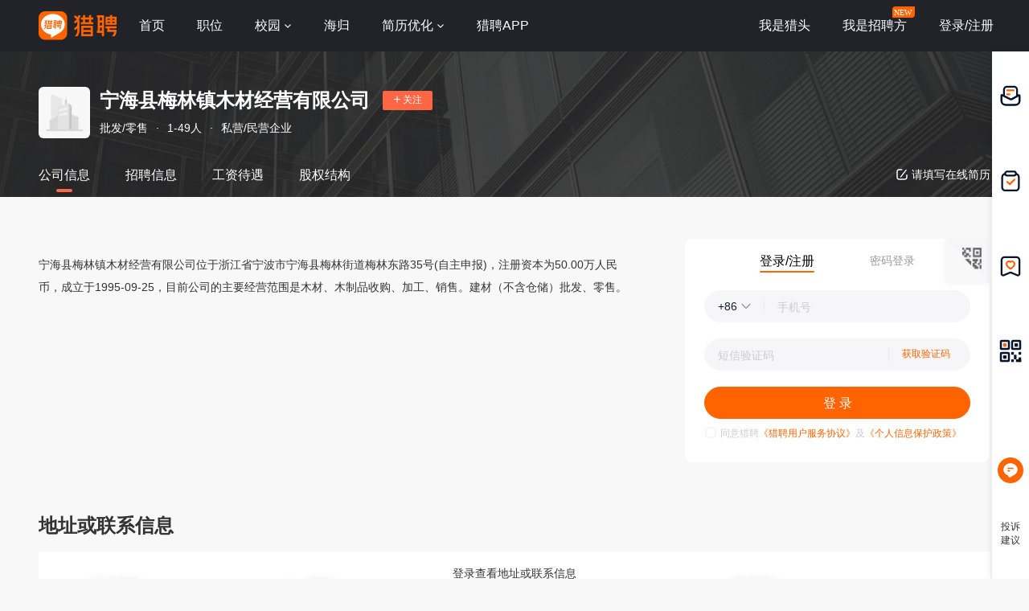

--- FILE ---
content_type: text/html;charset=UTF-8
request_url: https://www.liepin.com/company/gs18874133/
body_size: 14642
content:
<!DOCTYPE html>
<html lang="en">
<head>
    
    <!-- 火山 start -->
    <script>
      ;(function (n, e, r, t, a, o, s, i, c, l, f, m, p, u) {
        o = 'precollect'
        s = 'getAttribute'
        i = 'addEventListener'
        c = 'PerformanceObserver'
        l = function (e) {
          f = [].slice.call(arguments)
          f.push(Date.now(), location.href)
          ;(e == o ? l.p.a : l.q).push(f)
        }
        l.q = []
        l.p = { a: [] }
        n[a] = l
        m = document.createElement('script')
        m.src = r + '?aid=' + t + '&globalName=' + a
        m.crossorigin = 'anonymous'
        e.getElementsByTagName('head')[0].appendChild(m)
        if (i in n) {
          l.pcErr = function (e) {
            e = e || n.event
            p = e.target || e.srcElement
            if (p instanceof Element || p instanceof HTMLElement) {
              n[a](o, 'st', { tagName: p.tagName, url: p[s]('href') || p[s]('src') })
            } else {
              n[a](o, 'err', e.error || e.message)
            }
          }
          l.pcRej = function (e) {
            e = e || n.event
            n[a](o, 'err', e.reason || (e.detail && e.detail.reason))
          }
          n[i]('error', l.pcErr, true)
          n[i]('unhandledrejection', l.pcRej, true)
        }
        if ('PerformanceLongTaskTiming' in n) {
          u = l.pp = { entries: [] }
          u.observer = new PerformanceObserver(function (e) {
            u.entries = u.entries.concat(e.getEntries())
          })
          u.observer.observe({
            entryTypes: ['longtask', 'largest-contentful-paint', 'layout-shift']
          })
        }
      })(
        window,
        document,
        'https://concat.lietou-static.com/fe-lib-pc/v6/apmplus/2.8.1/browser.cn.js',
        0,
        'apmPlus'
      )
    </script>
    <script>
        var a = {
        extractPid: function handleExtractPid(url){
            return "www/company/gs"
        }}
      window.apmPlus('init', {
        env: "production",
        aid: 460715,
        token: '26ca6df079bf44f09bd002af5fdb382c',
        plugins: {
          ajax: false,
          fetch: false,
          pageview : a,
          resource: false,
          resourceError: false,
          performance: {
            longtask: true
          }
        },
        sample: {
          rules: {
            performance: {
              sample_rate: 0.004
            },
            performance_timing: {
              sample_rate: 0.004
            },
            performance_longtask: {
              sample_rate: 0.001
            }
          }
        }
      })
      window.apmPlus('start')
    </script>
    <!-- 火山 end -->

    
    <!-- Google tag (gtag.js) -->
    <script async src="https://www.googletagmanager.com/gtag/js?id=G-54YTJKWN86"></script>
    <script>
        window.dataLayer = window.dataLayer || [];
        function gtag(){dataLayer.push(arguments);}
        gtag('js', new Date());

        gtag('config', 'G-54YTJKWN86');
    </script>

    
    <meta property="bytedance:lrDate_time" content="2026-01-19T08:00:00+08:00" />
    <meta property="bytedance:updated_time" content="2026-01-19T08:00:00+08:00" />

    
    <meta http-equiv="Content-Type" content="text/html; charset=utf-8"/>
    <title>【宁海县梅林镇木材经营有限公司招聘信息】-猎聘</title>
    <meta name="description" content="猎聘为您提供2026年宁海县梅林镇木材经营有限公司招聘信息，更有宁海县梅林镇木材经营有限公司企业介绍、地址、薪资待遇以及宁海县梅林镇木材经营有限公司招聘岗位信息，让您在选择宁海县梅林镇木材经营有限公司前有一个全面的了解，求职找工作就上猎聘。" />
    <meta name="keywords" content="宁海县梅林镇木材经营有限公司招聘，宁海县梅林镇木材经营有限公司招聘信息，宁海县梅林镇木材经营有限公司" />

    <meta name="applicable-device" content="pc" />
    <link rel="canonical" href="https://m.liepin.com/company/gs18874133/" />
    <link rel="alternate" media="only screen and (max-width: 640px)" href="https://m.liepin.com/company/gs18874133/" />
    <meta name="location">
    <meta name="applicable-device" content="pc" />
    <meta name="mobile-agent" content="https://m.liepin.com/company/gs18874133/" />
    <meta http-equiv="Cache-Control" content="no-transform"/>
    <meta http-equiv="Cache-Control" content="no-siteapp"/>
    
    <meta http-equiv="Content-Type" content="text/html; charset=utf-8"/>
    <meta http-equiv="x-dns-prefetch-control" content="on" />
    <link rel=dns-prefetch href="//concat.lietou-static.com" />
    <link rel=dns-prefetch href="//image0.lietou-static.com" />
    <!-- 使360浏览器 默认启用极速内核 -->
    <meta name="renderer" content="webkit">
    <!-- 360以最高ie版本运行 -->
    <meta http-equiv="X-UA-Compatible" content="IE=edge,chrome=1">
    <link rel="preconnect" href="//concat.lietou-static.com" />
    <link rel="preconnect" href="//image0.lietou-static.com" />
    <link rel="icon" href="//concat.lietou-static.com/fe-www-pc/v6/static/images/favicon.371e30de.ico" type="image/x-icon"/>
    <link rel="stylesheet" href="//concat.lietou-static.com/fe-www-pc/v6/css/common.95440c4a.css" />
    <script crossorigin="anonymous"  src="//concat.lietou-static.com/fe-lib-pc/v6/jquery/1.7.1/jquery.min.js"></script>
    <!--[if lt IE 9]>
    <script src="https://concat.lietou-static.com/fe-lib-pc/v5/html5shiv/3.7.3/html5shiv.min.40bd440d.js"></script>-->
<!--    <script src="https://concat.lietou-static.com/fe-lib-pc/v5/console-polyfill/0.3.0/index.min.509ecf3d.js"></script>-->
    <!--[endif]-->

    <link rel="stylesheet" href="https://concat.lietou-static.com/fe-www-pc/v6/css/src_pages_newgrabcompany-info.18b9a684.css">
    <!-- 地图模块 -->
    <script type="text/javascript">
        var $CONFIG = {
            address: "%E6%B5%99%E6%B1%9F%E7%9C%81%E5%AE%81%E6%B3%A2%E5%B8%82%E5%AE%81%E6%B5%B7%E5%8E%BF%E6%A2%85%E6%9E%97%E8%A1%97%E9%81%93%E6%A2%85%E6%9E%97%E4%B8%9C%E8%B7%AF35%E5%8F%B7%28%E8%87%AA%E4%B8%BB%E7%94%B3%E6%8A%A5%29",
            logged: false,
            traceId: 'gw.e1d30808-44509083.1',
            pageName: 'index',
        };
    </script>
</head>
<body id="company">
<!-- header -->

    <section id='lp-seo-header-container'>
        <header id="framework-pc-header-container">
            <nav class="header-content-box">
                <a id="header-logo-box" href="https://www.liepin.com" title="猎聘">
                    <img src="" title="猎聘" alt="" />
                </a>
                <a id="header-city-box" style="display:none" href="https://www.liepin.com/citylist/" title="城市切换">
                    <div class="header-city-box">
                        <svg width="10" height="10" viewBox="0 0 10 10" xmlns="http://www.w3.org/2000/svg">
                            <path d="M5 .25a3.65 3.65 0 012.646 1.152 4.033 4.033 0 011.104 2.79c0 .531-.073.98-.236 1.409a4.093 4.093 0 01-.747 1.228l-.179.2-2.326 2.528L2.428 7.04a7.282 7.282 0 01-.36-.413 3.863 3.863 0 01-.475-.785 4.076 4.076 0 01-.343-1.649c0-1.088.422-2.075 1.104-2.79A3.65 3.65 0 015 .25zm0 1.5a2.24 2.24 0 00-1.59.66 2.243 2.243 0 000 3.18 2.244 2.244 0 003.179 0A2.246 2.246 0 005 1.75z" fill="#FFF" stroke="#FFF" stroke-width="0.5" opacity="0.4">
                            </path>
                        </svg>
                        <span>全国</span>
                        <svg width="6" height="3" viewBox="0 0 6 3" xmlns="http://www.w3.org/2000/svg">
                            <path d="M3.283 2.717L5.317.683A.4.4 0 005.034 0H.966a.4.4 0 00-.283.683l2.034 2.034a.4.4 0 00.566 0z" fill="#FFF" fill-rule="evenodd">
                            </path>
                        </svg>
                    </div>
                </a>
                <ul class="header-nav-menu">
                    <li class="header-menu-item header-nav-menu-item">
                        <a id="header-nav-menu-home" href="https://www.liepin.com">首页</a>
                    </li>
                    <li class="header-menu-item header-nav-menu-item">
                        <a id="header-nav-menu-job" href="https://www.liepin.com/zhaopin/?init=1">职位</a>
                    </li>
                    <li class="header-menu-item header-nav-menu-item">
                        <a id="header-nav-menu-campus" href="https://www.liepin.com/campus/?t=1" class="ant-dropdown-trigger">
                            <span>校园</span>
                        </a>
                    </li>
                    <li class="header-menu-item header-nav-menu-item">
                        <a id="header-nav-menu-returnee" href="https://www.liepin.com/returnee/">海归</a>
                    </li>
                    <li class="header-menu-item header-nav-menu-item">
                        <a id="header-nav-menu-resume-optimization" href="https://vas.liepin.com/v/view-intro?utm_content=pcjuhexiala&amp;imscid=R000014437" target="_blank" class="ant-dropdown-trigger">
                            <span>简历优化</span>
                        </a>
                    </li>
                    <li class="header-menu-item header-nav-menu-item download-app-item">
                        <span id="header-nav-menu-download-app">猎聘APP</span>
                        <div id="fix-header-download-app-modal">
                            <img src="" alt="" />
                        </div>
                    </li>
                </ul>
                <div class="header-quick-menu-box">
                    <ul class="header-quick-menu-not-login">
                        <li class="header-menu-item header-quick-menu-not-login-item">
                            <a id="header-quick-menu-hunter" target="_blank" href="https://h.liepin.com/#sfrom=click-pc_homepage-front_navigation-hunter_new">我是猎头</a>
                        </li>
                        <li class="header-menu-item header-quick-menu-not-login-item">
                            <a id="header-quick-menu-recruiter" target="_blank" data-selector="c-logout" data-backurl="https://lpt.liepin.com/user/login#sfrom=click-pc_homepage-front_navigation-ecomphr_new" href="javascript:void(0);">我是招聘方</a>
                            <svg width="28" height="14" viewBox="0 0 28 14" xmlns="http://www.w3.org/2000/svg" class="recruiter-min-logo">
                                <g fill="none" fill-rule="evenodd">
                                    <path d="M4 0h23a1 1 0 011 1v9a4 4 0 01-4 4H1a1 1 0 01-1-1V4a4 4 0 014-4z" fill="#FF6400" fill-rule="nonzero">
                                    </path>
                                    <text font-family="PingFangSC-Medium, PingFang SC" font-size="10" font-weight="400" fill="#FFF">
                                        <tspan x="2" y="10.5">NEW</tspan>
                                    </text>
                                </g>
                            </svg>
                        </li>
                        <li class="header-menu-item header-quick-menu-not-login-item">
                            <span id="header-quick-menu-login">登录/注册</span>
                        </li>
                    </ul>
                </div>
            </nav>
        </header>
    </section>


<div class="main">
    
    <div class="company-header" data-selector="company-header">
        <div class="company-header-content">
            <div class="company-header-content-name clearfix">
                <img class="logo company-logo-64" src="https://image0.lietou-static.com/bg_white_192x192/5ce501cf501544662c7d491708u.png"
                     alt="宁海县梅林镇木材经营有限公司"/>
                <div class="name-right">
                    <div class="title-box">
                        <span class="title" data-selector="company-name">宁海县梅林镇木材经营有限公司</span>
                        <div class="follow-icon" data-selector="company-unfollow">
                        <span class="icon"><svg viewBox="0 0 8 9" xmlns="http://www.w3.org/2000/svg"><path
                                d="M4.5.5V4H8v1H4.499L4.5 8.5h-1L3.499 5H0V4h3.5V.5h1z" fill-rule="evenodd"
                                fill="#FFFFFF"/></svg></span>
                            <span class="text">关注</span>
                        </div>
                        <div class="follow-icon-text" data-selector="company-followed">已关注</div>
                    </div>
                    <p>
                        
                            <span>批发/零售</span>
                            <span class="tag-point">·</span>
                        
                            <span>1-49人</span>
                            <span class="tag-point">·</span>
                        
                            <span>私营/民营企业</span>
                            
                        
                    </p>
                </div>
            </div>

            <!-- 工作时间和工作标签 -->
            
            <div class="company-header-content-tab clearfix">
                <span>
                    <a class="active" href="https://www.liepin.com/company/gs18874133/">公司信息</a>
                </span><span>
                    <a href="https://www.liepin.com/company/gs18874133/zhaopin/">招聘信息</a>
                </span><span>
                    <a href="https://www.liepin.com/company/gs18874133/xinzi/">工资待遇</a>
                </span><span>
                    <a href="https://www.liepin.com/company/gs18874133/guquanjiegou/">股权结构</a>
                </span>
                <!-- 后端自己换跳转链接 -->
                <a class="complete-resume-link" href="javascript:;" data-selector="complete-resume-link"> <svg viewBox="0 0 24 24" focusable="false" xmlns="http://www.w3.org/2000/svg"><path d="M11.83 2h.11a1 1 0 01-.11 2h-5a3 3 0 00-2.82 3v10.18A3 3 0 007 20h10.16a3 3 0 002.82-2.98L20 12.9v-.12a1 1 0 012 .12l-.02 4.11v.22a5 5 0 01-5 4.76H6.78A5 5 0 012 17V7l.01-.22a5 5 0 015-4.78h4.82zm8.48 1.05a1 1 0 01.23 1.31l-.07.1-10 12.64a1 1 0 01-1.63-1.15l.07-.1L18.9 3.23a1 1 0 011.4-.17z" /></svg>
                    <span>请填写在线简历</span>
                </a>
            </div>
        </div>
    </div>

    <div class="company-header-space"></div>
    
    <div class="company-header-tab-fix"
         data-selector="company-header-tab-fix">
        <div class="fix-content clearfix">
            <span>
                <a class="active" href="https://www.liepin.com/company/gs18874133/">公司信息</a>
            </span><span>
                <a href="https://www.liepin.com/company/gs18874133/zhaopin/">招聘信息</a>
            </span><span>
                <a href="https://www.liepin.com/company/gs18874133/xinzi/">工资待遇</a>
            </span><span>
                <a href="https://www.liepin.com/company/gs18874133/guquanjiegou/">股权结构</a>
            </span>
            <a class="complete-resume-link" data-selector="complete-resume-link"
               href="javascript:;"> <svg viewBox="0 0 24 24" focusable="false" xmlns="http://www.w3.org/2000/svg"><path d="M11.83 2h.11a1 1 0 01-.11 2h-5a3 3 0 00-2.82 3v10.18A3 3 0 007 20h10.16a3 3 0 002.82-2.98L20 12.9v-.12a1 1 0 012 .12l-.02 4.11v.22a5 5 0 01-5 4.76H6.78A5 5 0 012 17V7l.01-.22a5 5 0 015-4.78h4.82zm8.48 1.05a1 1 0 01.23 1.31l-.07.1-10 12.64a1 1 0 01-1.63-1.15l.07-.1L18.9 3.23a1 1 0 011.4-.17z" /></svg>
                <span>请填写在线简历</span>
            </a>
        </div>
    </div>

</div>


    <div class="company-introduction">
        <div class="company-introduction-content clearfix">
            <!-- 没有视频图片时展示默认图-->
            <div class="company-introduction-media-empty">
                
            </div>

            <div class="company-introduction-text"
                 data-selector="company-introduction-text">
                <div class="inner-text">宁海县梅林镇木材经营有限公司位于浙江省宁波市宁海县梅林街道梅林东路35号(自主申报)，注册资本为50.00万人民币，成立于1995-09-25，目前公司的主要经营范围是木材、木制品收购、加工、销售。建材（不含仓储）批发、零售。</div>
                <div class="company-introduction-text-overflow"
                     data-selector="company-introduction-text-overflow">...
                </div>
            </div>
            <a class="introduction-view-more"
               data-selector="introduction-view-more">查看全部</a>
        </div>
    </div>



    <div class="company-contact-wrap">
        <div class="company-contact-header">
            <div class="company-contact-header">
                <span class="title">地址或联系信息</span>
            </div>
            <div class="company-contact-content-hide">
                <div>登录查看地址或联系信息</div>
                <a href="###" data-selector="register-mask-btn">登录/注册</a>
            </div>

            <div class="company-contact-content hide">
                <dl class="company-contact-item">
                    <dd>
                        <p class="name-box">企业邮箱</p>
                        <p class="text">暂无</p>
                    </dd>
                </dl>
                <dl class="company-contact-item">
                    <dd>
                        <p class="name-box">官网</p>
                        <p class="text">暂无</p>
                    </dd>
                </dl>
                <dl class="company-contact-item">
                    <dd>
                        <p class="name-box">公司电话</p>
                        <p class="text">暂无</p>
                    </dd>
                </dl>
                <dl class="company-contact-item">
                    <dd>
                        <p class="name-box">联系地址</p>
                        <p class="text">浙江省宁波市宁海县梅林街道梅林东路35号(自主申报)</p>
                    </dd>
                </dl>
            </div>
        </div>
    </div>


    <div class="business-register-comp">
        <div class="business-register-header">
            <div class="title">工商信息</div>
            <div class="extra-box">
                <span>数据来源：</span>
                <a rel="nofollow" href="https://www.qixin.com?from=sem_liepin1" target="_blank">
                    <img src="https://image0.lietou-static.com/img/6653f5ae67cf012644a0c22c05u.png"
                         alt=""/>
                </a>
            </div>
        </div>

        <div class="business-register-content hide">
            <div class="business-register-content-item">
                <p class="name-box">
                    <svg width="15px" height="16px" viewBox="0 0 15 16">
                        <g fillRule="nonzero" fill="none">
                            <path
                                    d="M14.985 12.943c0 1.673-1.347 3.041-2.994 3.041H3.01c-1.647 0-2.994-1.368-2.994-3.041V.776c0-.418.337-.76.748-.76h8.983c.411 0 .748.342.748.76v2.281h3.743c.411 0 .748.342.748.76v9.126zm-4.491 0c0 .836.674 1.52 1.497 1.52.824 0 1.497-.684 1.497-1.52V4.578h-2.994v8.365zm-7.485 1.52h6.4a2.98 2.98 0 01-.412-1.52V1.537H1.512v11.406c0 .836.673 1.52 1.497 1.52z"
                                    fill="#333"></path>
                            <path
                                    d="M5.629 6.1H3.383a.757.757 0 00-.749.76c0 .417.337.76.75.76h2.245a.757.757 0 00.748-.76.757.757 0 00-.748-.76m1.497-3.043H3.383a.757.757 0 00-.749.76c0 .419.337.761.75.761h3.742a.757.757 0 00.748-.76.757.757 0 00-.748-.76"
                                    fill="#F64"></path>
                        </g>
                    </svg>
                    <span class="name">企业全称</span>
                </p>
                <p class="text">宁海县梅林镇木材经营有限公司</p>
            </div>
            <div class="business-register-content-item">
                <p class="name-box">
                    <svg width="18px" height="18px" viewBox="0 0 18 18">
                        <g
                                transform="translate(.5 .5)"
                                fillRule="nonzero"
                                stroke-width="1.6"
                                fill="none"
                        >
                            <circle stroke="#353535" cx="8.5" cy="8.5" r="7.7"></circle>
                            <path
                                    stroke="#F64"
                                    strokeLinecap="round"
                                    d="M7.846 5.885v3.923h3.923"></path>
                        </g>
                    </svg>
                    <span class="name">成立时间</span>
                </p>
                <p class="text">1995-09-25</p>
            </div>
            <div class="business-register-content-item">
                <p class="name-box">
                    <svg width="18px" height="16px" viewBox="0 0 18 16">
                        <g fill="none" fillRule="evenodd">
                            <rect stroke="#333" stroke-width="1.6" x="0.8" y="0.8" width="16.4"
                                  height="14.4" rx="2"></rect>
                            <path
                                    d="M9.6 4v1.143h1.8v1.143H9.6v1.143h.6c.993 0 1.8.769 1.8 1.714s-.807 1.715-1.8 1.715h-.6V12H8.4v-1.142H6.6V9.714h1.8V8.572h-.6c-.993 0-1.8-.77-1.8-1.715 0-.945.807-1.714 1.8-1.714h.6V4h1.2zm.524 4.577h-.6V9.72h.6c.33 0 .6-.257.6-.572 0-.315-.27-.57-.6-.57zm-1.75-2.34h-.6c-.33 0-.6.257-.6.572 0 .316.27.572.6.572h.6V6.238z"
                                    fill="#F64"></path>
                        </g>
                    </svg>
                    <span class="name">注册资本</span>
                </p>
                <p class="text">50.00万人民币</p>
            </div>
            <div class="business-register-content-item">
                <p class="name-box">
                    <svg width="18px" height="18px" viewBox="0 0 18 18">
                        <g stroke="none" stroke-width="1" fill="none" fill-rule="evenodd">
                            <g transform="translate(-1213.000000, -1790.000000)" fill-rule="nonzero"
                               stroke-width="1.6">
                                <g transform="translate(1213.000000, 1789.000000)">
                                    <g transform="translate(0.000000, 1.000000)">
                                        <g transform="translate(0.500000, 0.500000)">
                                            <g id="分组-14" stroke="#353535">
                                                <circle id="椭圆形-copy" cx="8.5" cy="8.5" r="7.7"></circle>
                                            </g>
                                            <circle id="椭圆形" stroke="#FF6644" cx="8.5" cy="6.53846154"
                                                    r="3.26923077"></circle>
                                            <path d="M12.381432,12.604342 C11.690855,10.9506095 10.2121991,9.80769231 8.49954832,9.80769231 C6.7857881,9.80769231 5.30632603,10.9520907 4.61632359,12.6075564"
                                                  id="路径" stroke="#353535"></path>
                                        </g>
                                    </g>
                                </g>
                            </g>
                        </g>
                    </svg>
                    <span class="name">法人代表</span>
                </p>
                <p class="text">任吉高</p>
            </div>
            <div class="business-register-content-item">
                <p class="name-box">
                    <svg width="18px" height="18px" viewBox="0 0 18 18">
                        <g fill="none" fillRule="evenodd">
                            <path d="M0 0h18v18H0z"></path>
                            <g fillRule="nonzero">
                                <path
                                        d="M8.86 4.977a3.11 3.11 0 00-3.106 3.107A3.11 3.11 0 008.86 11.19a3.11 3.11 0 003.106-3.107 3.112 3.112 0 00-3.106-3.107h0zm0 5.231a2.128 2.128 0 01-2.126-2.124 2.13 2.13 0 012.127-2.127 2.13 2.13 0 012.126 2.127 2.13 2.13 0 01-2.126 2.124h0z"
                                        stroke="#F64"
                                        stroke-width="0.4"
                                        fill="#F64"></path>
                                <path
                                        d="M8.81 1.107a6.704 6.704 0 00-6.698 6.696c0 .974.205 1.914.61 2.793.197.428.465.851.845 1.333.137.173.497.557.645.707l4.476 4.375c.07.069.16.107.257.107h.006a.36.36 0 00.256-.115l4.238-4.395c.772-.787 1.307-1.577 1.637-2.415.287-.727.42-1.487.42-2.389A6.698 6.698 0 008.81 1.107h0zm5.974 6.696c0 1.434-.718 3.082-1.873 4.303L9.28 15.88a.49.49 0 01-.698.011l-3.836-3.733c-.362-.365-.823-.894-1.043-1.249a5.928 5.928 0 01-.872-3.105A5.983 5.983 0 018.808 1.83a5.98 5.98 0 015.976 5.974z"
                                        stroke="#333"
                                        stroke-width="0.7"
                                        fill="#333"></path>
                            </g>
                        </g>
                    </svg>
                    <span class="name">注册地址</span>
                </p>
                <p class="text">浙江省宁波市宁海县梅林街道梅林东路35号(自主申报)</p>
            </div>
            <div class="business-register-content-item">
                <p class="name-box">
                    <svg width="18px" height="18px" viewBox="0 0 18 18">
                        <g fill="none" fillRule="evenodd">
                            <path d="M0 0h18v18H0z" fill="#fff"></path>
                            <g>
                                <path
                                        d="M8.379 1.35a1.482 1.482 0 011.482 0h0l5.618 3.243c.459.265.741.754.741 1.283h0v6.488a1.481 1.481 0 01-.74 1.283h0L9.86 16.891a1.482 1.482 0 01-1.482 0h0l-5.618-3.244a1.482 1.482 0 01-.741-1.283h0V5.876c0-.53.282-1.018.74-1.283h0z"
                                        stroke="#333"
                                        stroke-width="1.596"></path>
                                <path
                                        d="M11.41 6.898L9.1 8.306 6.83 6.941c-.43-.258-.799.422-.367.68l2.311 1.39v3.138c0 .216.167.391.373.391a.382.382 0 00.372-.391V8.995c0-.013-.006-.024-.007-.036l2.265-1.382c.432-.258.064-.937-.368-.68h0z"
                                        stroke="#F64"
                                        stroke-width="0.57"
                                        fill="#F64"
                                        fillRule="nonzero"></path>
                            </g>
                        </g>
                    </svg>
                    <span class="name">统一信用代码</span>
                </p>
                <p class="text">913302262543871022</p>
            </div>
            <div class="business-register-content-item">
                <p class="name-box">
                    <svg width="18px" height="18px" viewBox="0 0 18 18">
                        <g fill="none" fillRule="evenodd">
                            <path d="M0 0h18v18H0z" fill="#fff"></path>
                            <g>
                                <g transform="translate(.5 2)">
                                    <rect stroke="#333" stroke-width="1.408" x="0.704" y="2.869"
                                          width="15.916" height="11.585" rx="2.165"></rect>
                                    <path fill="#333"
                                          d="M1.083 6.496h5.414v1.408H1.083zM10.827 6.496h5.414v1.408h-5.414z"></path>
                                    <path d="M4.33 3.248V1.083C4.33.485 4.817 0 5.415 0h6.496c.598 0 1.082.485 1.082 1.083v2.165"
                                          stroke="#333" stroke-width="1.516"></path>
                                    <rect stroke="#F64" stroke-width="1.083" x="8.337" y="5.955" width="1"
                                          height="3.248" rx="0.5"></rect>
                                </g>
                            </g>
                        </g>
                    </svg>
                    <span class="name">所属行业</span>
                </p>
                <p class="text">建材批发</p>
            </div>
            <div class="business-register-content-item">
                <p class="name-box">
                    <svg width="18px" height="18px" viewBox="0 0 18 18">
                        <g fill="none" fillRule="evenodd">
                            <path d="M0 0h18v18H0z" fill="#fff"></path>
                            <g mask="url(#prefix__b)" fillRule="nonzero" stroke-width="0.3">
                                <path
                                        d="M17.113 15.924h-.325c.014-.08.02-.162.021-.244V6.713a1.547 1.547 0 00-1.548-1.546h-3.066a1.53 1.53 0 00-.244.021v-2.64c0-.854-.691-1.547-1.545-1.548h-7.23A1.547 1.547 0 001.63 2.545V15.68c0 .082.007.163.02.244h-.5a.65.65 0 000 1.301h15.962a.65.65 0 000-1.301zm-13.937 0a.244.244 0 01-.244-.244V2.548c0-.135.11-.244.244-.244h7.233c.134 0 .243.11.244.244V15.68c0 .135-.11.244-.244.244H3.176zm9.022 0a.244.244 0 01-.244-.244V6.713c0-.135.109-.245.244-.245h3.063a.244.244 0 01.244.245v8.967c0 .135-.11.244-.244.244h-3.063z"
                                        stroke="#333"
                                        fill="#333"></path>
                                <path
                                        d="M8.562 4.126H4.991a.65.65 0 000 1.301h3.571a.65.65 0 100-1.301h0zm.024 3.21H5.015a.65.65 0 100 1.3h3.571a.65.65 0 100-1.3h0zm-.023 3.21H4.99a.65.65 0 000 1.3h3.572a.65.65 0 000-1.3h0z"
                                        stroke="#F64"
                                        fill="#F64"></path>
                            </g>
                        </g>
                    </svg>
                    <span class="name">所在地</span>
                </p>
                <p class="text">宁波市</p>
            </div>
            <div class="business-register-content-item">
                <p class="name-box">
                    <svg width="18px" height="18px" viewBox="0 0 18 18">
                        <g fill="none" fillRule="evenodd">
                            <path d="M0 0h18v18H0z" fill="#fff"></path>
                            <g mask="url(#prefix__b)">
                                <path
                                        d="M14.198 2.135h-1.051v-.459A1.658 1.658 0 0011.489.018H5.916a1.658 1.658 0 00-1.658 1.658v.459H3.206a1.7 1.7 0 00-1.7 1.7V16.18a1.7 1.7 0 001.7 1.7h10.992a1.7 1.7 0 001.7-1.7V3.835a1.7 1.7 0 00-1.7-1.7zm-8.67-.19c0-.363.293-.657.656-.657h5.037a.656.656 0 01.656.656v1.65a.656.656 0 01-.656.657H6.184a.656.656 0 01-.657-.656v-1.65zm9.1 14.095a.571.571 0 01-.571.571H3.347a.571.571 0 01-.571-.571V3.976a.571.571 0 01.571-.572h.91v.459c0 .916.743 1.658 1.659 1.658h5.573c.915 0 1.658-.742 1.658-1.658v-.459h.91a.571.571 0 01.571.572V16.04z"
                                        stroke="#333"
                                        stroke-width="0.2"
                                        fill="#333"
                                        fillRule="nonzero"></path>
                                <path
                                        d="M10.795 7.888l.668.72a.5.5 0 01-.02.7L7.632 12.99a.7.7 0 01-.351.184l-1.03.202a.4.4 0 01-.455-.521l.313-.925a.7.7 0 01.169-.272l3.8-3.784a.5.5 0 01.718.014z"
                                        fill="#F64"></path>
                            </g>
                        </g>
                    </svg>
                    <span class="name">登记机关</span>
                </p>
                <p class="text">宁海县市场监督管理局</p>
            </div>
            <div class="business-register-content-item">
                <p class="name-box">
                    <svg width="18px" height="18px" viewBox="0 0 18 18">
                        <g fill="none" fillRule="evenodd">
                            <path d="M0 0h18v18H0z" fill="#fff"></path>
                            <g mask="url(#prefix__b)">
                                <g transform="translate(1 1)">
                                    <rect stroke="#333" stroke-width="1.2" x="3.6" y="0.6" width="1"
                                          height="3.8" rx="0.5"></rect>
                                    <rect stroke="#333" stroke-width="1.2" x="12.1" y="0.6" width="1"
                                          height="3.8" rx="0.5"></rect>
                                    <rect stroke="#333" stroke-width="1.6" x="0.8" y="2.8" width="14.4"
                                          height="12.4" rx="2"></rect>
                                    <path stroke="#F64" stroke-width="1.6"
                                          d="M2.39 8.8h11.208v1H2.39z"></path>
                                </g>
                            </g>
                        </g>
                    </svg>
                    <span class="name">营业期限</span>
                </p>
                <p class="text">1995-09-25 至 9999-12-31</p>
            </div>
            <div class="business-register-content-item">
                <p class="name-box">
                    <svg width="18px" height="18px" viewBox="0 0 18 18">
                        <g fill="none" fillRule="evenodd">
                            <path d="M0 0h18v18H0z" fill="#fff"></path>
                            <g mask="url(#prefix__b)" stroke-width="1.2">
                                <path
                                        d="M6.474 11.126l.4 4.874L2 16.4l-.4-4.874 4.874-.4zm8.633 0l.4 4.874-4.875.4-.4-4.874 4.875-.4zM6.474 2.493l.4 4.875-4.874.4-.4-4.875 4.874-.4z"
                                        stroke="#333"></path>
                                <path
                                        d="M16.31 4.788l-3.098 3.784-3.784-3.098 3.098-3.785 3.785 3.099z"
                                        stroke="#F64"></path>
                            </g>
                        </g>
                    </svg>
                    <span class="name">企业类型</span>
                </p>
                <p class="text">私营/民营企业</p>
            </div>
            <div class="business-register-content-item">
                <p class="name-box">
                    <svg width="18px" height="18px" viewBox="0 0 18 18">
                        <g fill="none" fillRule="evenodd">
                            <path d="M0 0h18v18H0z" fill="#fff"></path>
                            <g mask="url(#prefix__b)" fillRule="nonzero">
                                <path
                                        d="M2.137 7.309a.616.616 0 01-.198-.033.644.644 0 01-.399-.81C2.6 3.205 5.571 1.016 8.936 1.016c3.348 0 6.315 2.174 7.384 5.41a.645.645 0 01-.395.813.625.625 0 01-.796-.403C14.233 4.123 11.744 2.3 8.936 2.3c-2.822 0-5.315 1.836-6.203 4.569a.63.63 0 01-.596.44h0zm6.8 9.613c-3.453 0-6.448-2.263-7.454-5.632a.644.644 0 01.418-.8.626.626 0 01.784.427c.843 2.825 3.355 4.723 6.251 4.723 2.884 0 5.463-1.971 6.272-4.793a.627.627 0 01.78-.435.644.644 0 01.426.796c-.965 3.364-4.04 5.714-7.478 5.714h0z"
                                        stroke="#333"
                                        stroke-width="0.2"
                                        fill="#333"></path>
                                <path
                                        d="M8.103 12.261a.624.624 0 01-.59-.423L6.254 8.294l-.894 1.078a.623.623 0 01-.48.228H.64a.641.641 0 010-1.283h3.95L5.996 6.62a.622.622 0 011.07.196l1.206 3.398 1.127-1.71a.623.623 0 011.107.125l.301.79.636-.95a.625.625 0 01.519-.28h5.325a.641.641 0 010 1.282h-4.994l-1.12 1.677a.623.623 0 01-1.105-.13l-.298-.78-1.146 1.74a.625.625 0 01-.521.283z"
                                        fill="#F64"></path>
                            </g>
                        </g>
                    </svg>
                    <span class="name">经营状态</span>
                </p>
                <p class="text">存续</p>
            </div>
            <div class="business-register-content-item">
                <p class="name-box">
                    <svg width="18px" height="18px" viewBox="0 0 18 18">
                        <g fill="none" fillRule="evenodd">
                            <path d="M0 0h18v18H0z" fill="#fff"></path>
                            <g mask="url(#prefix__b)" fillRule="nonzero">
                                <path
                                        d="M7.14 7.693l-.79 4.934 4.085-3.313.494-4.66L7.14 7.692zm1.684 1.552a.79.79 0 110-1.579.79.79 0 010 1.58z"
                                        stroke="#F64"
                                        stroke-width="0.2"
                                        fill="#F64"></path>
                                <path
                                        d="M8.64.017C3.876.017.014 3.877.014 8.64c0 4.762 3.862 8.623 8.626 8.623 4.764 0 8.626-3.86 8.626-8.623 0-4.762-3.862-8.623-8.626-8.623zm0 15.675a7.052 7.052 0 110-14.104 7.052 7.052 0 010 14.104z"
                                        fill="#333"></path>
                            </g>
                        </g>
                    </svg>
                    <span class="name">经营范围</span>
                </p>
                <p class="text">木材、木制品收购、加工、销售。建材（不含仓储）批发、零售。</p>
            </div>
        </div>

        <!-- 如果是未登录态 商信息不为空且未设置对外不展示时，蒙层隐藏工商信息 -->
        <div class="business-register-content-hide">
            <div>登录查看工商信息</div>
            <a href="javascript:;"
               data-selector="register-mask-btn">登录/注册</a>
        </div>
    </div>

<section id="lp-sider-bar-container"></section>
<!-- 产品服务 -->
<div id="company-product-root"></div>
<!-- 公司地址 -->
<!--<div id="company-address-root"></div>-->

<div class="job-recommendation-hot-company">
    <div class="job-recommendation">
        
    <h3>同行业职位推荐</h3>
    <div class="search">
        <input type="text" placeholder="搜索职位">
        <button></button>
    </div>
    <ul data-selector="pager-box" >
        <li class="jobCard" >
            <div class="job-info">
                <a href="https://www.liepin.com/job/1936267663.shtml" title="行政司机"
                   data-jobid="36267663" data-jobkind="2"
                   target="_blank"
                   class="title" data-selector="job-name">行政司机</a>
                <span class="salary">5-6k</span>
                <div class="job-info-item" >
                    <span>宁波-蛟川</span>
                    <span>5-10年</span>
                    <span>大专</span>
                </div>
            </div>
            <div class="company-info">
                <div class="top">
                    <div class="left">
                        <a href="https://www.liepin.com/company/12580969/" title="宁波市骅强土工材料有限公司"
                           target="_blank" class="company-name">宁波市骅强土工材料有限公司</a>
                        <div class="company-info-item">
                            批发/零售
                            
                            1-49人
                        </div>
                    </div>
                    <img class="right company-logo-40" src="https://image0.lietou-static.com/bg_white_138x138/61b07937d0458d53c627567e02u.jpg" alt="">
                </div>
                <div class="bottom">
                    <div class="left">
                        <img src="https://image0.lietou-static.com/img/5f8f986779c7cc70efbf36c008u.jpg" alt="">
                        周女士
                        <span>·</span>
                        副总裁/副总经理
                    </div>
                    <div class="right">1个月前</div>
                </div>
            </div>
            <div class="btn-con">
                <button data-id="36267663" data-kind="2" data-jobid="36267663" data-jobkind="2"
                        data-selector="go-apply" type="button" class="btn">
                    立即应聘
                </button>
            </div>
        </li>
        <li class="jobCard" >
            <div class="job-info">
                <a href="https://www.liepin.com/job/1942134413.shtml" title="设计师男装品牌导购薪资4K—1W"
                   data-jobid="42134413" data-jobkind="2"
                   target="_blank"
                   class="title" data-selector="job-name">设计师男装品牌导购薪资4K—1W</a>
                <span class="salary">5-8k</span>
                <div class="job-info-item" >
                    <span>宁波-宗汉</span>
                    <span>1-3年</span>
                    <span>中专/中技</span>
                </div>
            </div>
            <div class="company-info">
                <div class="top">
                    <div class="left">
                        <a href="https://www.liepin.com/company/12884979/" title="湖北在人间商贸有限公司"
                           target="_blank" class="company-name">湖北在人间商贸有限公司</a>
                        <div class="company-info-item">
                            批发/零售
                            
                            1-49人
                        </div>
                    </div>
                    <img class="right company-logo-40" src="https://image0.lietou-static.com/bg_white_138x138/61b07937d0458d53c627567e02u.jpg" alt="">
                </div>
                <div class="bottom">
                    <div class="left">
                        <img src="https://image0.lietou-static.com/img/61160e8eb19c1f7029a4823506u.png" alt="">
                        周先生
                        <span>·</span>
                        经理
                    </div>
                    <div class="right">1个月前</div>
                </div>
            </div>
            <div class="btn-con">
                <button data-id="42134413" data-kind="2" data-jobid="42134413" data-jobkind="2"
                        data-selector="go-apply" type="button" class="btn">
                    立即应聘
                </button>
            </div>
        </li>
        <li class="jobCard" >
            <div class="job-info">
                <a href="https://www.liepin.com/job/1937125975.shtml" title="淘宝客服"
                   data-jobid="37125975" data-jobkind="2"
                   target="_blank"
                   class="title" data-selector="job-name">淘宝客服</a>
                <span class="salary">4-6k</span>
                <div class="job-info-item" >
                    <span>宁波-百丈</span>
                    <span>1年以下</span>
                    <span>学历不限</span>
                </div>
            </div>
            <div class="company-info">
                <div class="top">
                    <div class="left">
                        <a href="https://www.liepin.com/company/12242869/" title="麦克森(宁波)商业有限公司"
                           target="_blank" class="company-name">麦克森(宁波)商业有限公司</a>
                        <div class="company-info-item">
                            批发/零售
                            
                            
                        </div>
                    </div>
                    <img class="right company-logo-40" src="https://image0.lietou-static.com/bg_white_138x138/61b07937d0458d53c627567e02u.jpg" alt="">
                </div>
                <div class="bottom">
                    <div class="left">
                        <img src="https://image0.lietou-static.com/img/5f8f986aea60860b75384fab08u.jpg" alt="">
                        王先生
                        <span>·</span>
                        boss
                    </div>
                    <div class="right">1个月前</div>
                </div>
            </div>
            <div class="btn-con">
                <button data-id="37125975" data-kind="2" data-jobid="37125975" data-jobkind="2"
                        data-selector="go-apply" type="button" class="btn">
                    立即应聘
                </button>
            </div>
        </li>
        <li class="jobCard" >
            <div class="job-info">
                <a href="https://www.liepin.com/job/1943404687.shtml" title="阿里巴巴国际站运营"
                   data-jobid="43404687" data-jobkind="2"
                   target="_blank"
                   class="title" data-selector="job-name">阿里巴巴国际站运营</a>
                <span class="salary">5-10k</span>
                <div class="job-info-item" >
                    <span>宁波-宗汉</span>
                    <span>经验不限</span>
                    <span>本科</span>
                </div>
            </div>
            <div class="company-info">
                <div class="top">
                    <div class="left">
                        <a href="https://www.liepin.com/company/12941187/" title="阿博顿"
                           target="_blank" class="company-name">阿博顿</a>
                        <div class="company-info-item">
                            批发/零售
                            其他融资
                            100-499人
                        </div>
                    </div>
                    <img class="right company-logo-40" src="https://image0.lietou-static.com/bg_white_138x138/61b07937d0458d53c627567e02u.jpg" alt="">
                </div>
                <div class="bottom">
                    <div class="left">
                        <img src="https://image0.lietou-static.com/img/5f8f986779c7cc70efbf36c008u.jpg" alt="">
                        谢女士
                        <span>·</span>
                        经理
                    </div>
                    <div class="right">1个月前</div>
                </div>
            </div>
            <div class="btn-con">
                <button data-id="43404687" data-kind="2" data-jobid="43404687" data-jobkind="2"
                        data-selector="go-apply" type="button" class="btn">
                    立即应聘
                </button>
            </div>
        </li>
    </ul>

    </div>
    
    <ul>
        <h3>热门企业</h3>
        <li class="hot-company">
            <a href="https://www.liepin.com/company/8625656/" target="_blank" title="KK">
                <div class="company-card-left">
                    <span class="title">KK</span>
                    <div class="info">
                        批发/零售<span> | </span>
                        D轮及以上<span> | </span>
                        5000-10000人
                    </div>
                </div>
                <img src="https://image0.lietou-static.com/bg_white_192x192/6346a2ac8d2ab127fab13bf606u.png" alt="" class="company-card-right company-logo-54">
            </a>
        </li>
        <li class="hot-company">
            <a href="https://www.liepin.com/company/7855944/" target="_blank" title="益丰大药房">
                <div class="company-card-left">
                    <span class="title">益丰大药房</span>
                    <div class="info">
                        批发/零售<span> | </span>
                        已上市<span> | </span>
                        10000人以上
                    </div>
                </div>
                <img src="https://image0.lietou-static.com/bg_white_192x192/5bfe9e2a74719d2aa34b854d03a.png" alt="" class="company-card-right company-logo-54">
            </a>
        </li>
        <li class="hot-company">
            <a href="https://www.liepin.com/company/8392675/" target="_blank" title="名创优品集团">
                <div class="company-card-left">
                    <span class="title">名创优品集团</span>
                    <div class="info">
                        批发/零售<span> | </span>
                        已上市<span> | </span>
                        10000人以上
                    </div>
                </div>
                <img src="https://image0.lietou-static.com/bg_white_192x192/64d1f792a0c7017266d71dbb05u.png" alt="" class="company-card-right company-logo-54">
            </a>
        </li>
        <li class="hot-company">
            <a href="https://www.liepin.com/company/2868477/" target="_blank" title="农夫山泉">
                <div class="company-card-left">
                    <span class="title">农夫山泉</span>
                    <div class="info">
                        批发/零售<span> | </span>
                        已上市<span> | </span>
                        10000人以上
                    </div>
                </div>
                <img src="https://image0.lietou-static.com/bg_white_192x192/5bfe9d4f74719d2aa34b5c0703a.png" alt="" class="company-card-right company-logo-54">
            </a>
        </li>
        <li class="hot-company">
            <a href="https://www.liepin.com/company/909764/" target="_blank" title="美宜佳">
                <div class="company-card-left">
                    <span class="title">美宜佳</span>
                    <div class="info">
                        批发/零售<span> | </span>
                        融资未公开<span> | </span>
                        10000人以上
                    </div>
                </div>
                <img src="https://image0.lietou-static.com/bg_white_192x192/58e46e097032d65ebc54ab2605a.jpg" alt="" class="company-card-right company-logo-54">
            </a>
        </li>
        <li class="hot-company">
            <a href="https://www.liepin.com/company/179816/" target="_blank" title="深圳茂业商厦有限公司">
                <div class="company-card-left">
                    <span class="title">深圳茂业商厦有限公司</span>
                    <div class="info">
                        批发/零售<span> | </span>
                        不需要融资<span> | </span>
                        5000-10000人
                    </div>
                </div>
                <img src="https://image0.lietou-static.com/bg_white_192x192/597569b970327b30a4e5644704a.jpg" alt="" class="company-card-right company-logo-54">
            </a>
        </li>
        <li class="hot-company">
            <a href="https://www.liepin.com/company/7550365/" target="_blank" title="沃尔玛中国">
                <div class="company-card-left">
                    <span class="title">沃尔玛中国</span>
                    <div class="info">
                        批发/零售<span> | </span>
                        不需要融资<span> | </span>
                        10000人以上
                    </div>
                </div>
                <img src="https://image0.lietou-static.com/bg_white_192x192/5bfe92d474719d9f609a7f7f03a.png" alt="" class="company-card-right company-logo-54">
            </a>
        </li>
    </ul>

</div>

<!--<div class="brum-link-box">
    <div th:replace="grabFragment :: crumb(crumb=${crumb})"></div>
    <div class="phone-link">
        <strong>手机版：</strong>
        <a th:title="${mobileLink.name}" th:href="${mobileLink.url}" target="_blank" th:text="${mobileLink.name}"></a>
    </div>
</div>-->


    <section class="common-page-container">
        <div class="seo-common-hot-links">
            <div class="common-hot-links-container" data-selector="common-hot-links-container">
                <ul class="common-hot-links-tab" data-selector="common-hot-links-tab">
                    <li class="hot-links-tab-active">热门企业</li>
                    <li>相关推荐</li>
                    <li>热门招聘</li>
                </ul>
                <div class="common-hot-links-content hot-links-content-active"
                     data-selector="common-hot-links-content">
                    <a href="https://www.liepin.com/company/gs46699/" target="_blank" title="上海春荟灯饰工程有限公司">上海春荟灯饰工程有限公司</a><a href="https://www.liepin.com/company/gs73970/" target="_blank" title="成都天爱商贸有限公司">成都天爱商贸有限公司</a><a href="https://www.liepin.com/company/gs80893/" target="_blank" title="无锡易莲超市有限公司">无锡易莲超市有限公司</a><a href="https://www.liepin.com/company/gs315768/" target="_blank" title="陕西三浦祥泰商贸有限责任公司">陕西三浦祥泰商贸有限责任公司</a><a href="https://www.liepin.com/company/gs325802/" target="_blank" title="北京昊天思非商贸有限公司">北京昊天思非商贸有限公司</a><a href="https://www.liepin.com/company/gs339718/" target="_blank" title="驰令首饰(广东)有限公司">驰令首饰(广东)有限公司</a><a href="https://www.liepin.com/company/gs385464/" target="_blank" title="上海施光实业有限公司">上海施光实业有限公司</a><a href="https://www.liepin.com/company/gs403066/" target="_blank" title="泉州利民商贸有限公司">泉州利民商贸有限公司</a><a href="https://www.liepin.com/company/gs403826/" target="_blank" title="大连得升医疗仪器有限公司">大连得升医疗仪器有限公司</a><a href="https://www.liepin.com/company/gs408980/" target="_blank" title="安徽海卉复兴文化市场管理有限公司">安徽海卉复兴文化市场管理有限公司</a><a href="https://www.liepin.com/company/gs440450/" target="_blank" title="柳州宝恒商贸有限公司">柳州宝恒商贸有限公司</a><a href="https://www.liepin.com/company/gs444458/" target="_blank" title="烟台爱悠智慧家居有限公司">烟台爱悠智慧家居有限公司</a><a href="https://www.liepin.com/company/gs447420/" target="_blank" title="深圳市昆图科技有限公司">深圳市昆图科技有限公司</a><a href="https://www.liepin.com/company/gs453050/" target="_blank" title="安徽省臻富商贸有限公司">安徽省臻富商贸有限公司</a><a href="https://www.liepin.com/company/gs468718/" target="_blank" title="深圳市奥普利斯光电有限公司">深圳市奥普利斯光电有限公司</a><a href="https://www.liepin.com/company/gs580185/" target="_blank" title="贵州顺动商贸有限公司">贵州顺动商贸有限公司</a><a href="https://www.liepin.com/company/gs588592/" target="_blank" title="西安德宽商贸有限公司">西安德宽商贸有限公司</a><a href="https://www.liepin.com/company/gs588743/" target="_blank" title="威瑞中世(北京)文化传播有限公司">威瑞中世(北京)文化传播有限公司</a><a href="https://www.liepin.com/company/gs621176/" target="_blank" title="郑州市峰惠泉商贸有限公司">郑州市峰惠泉商贸有限公司</a><a href="https://www.liepin.com/company/gs624546/" target="_blank" title="济南博正钢材有限公司">济南博正钢材有限公司</a><a href="https://www.liepin.com/company/gs625316/" target="_blank" title="南昌市警宏光电科技有限公司">南昌市警宏光电科技有限公司</a><a href="https://www.liepin.com/company/gs626117/" target="_blank" title="哈尔滨市道外区优瑞办公设备经销处">哈尔滨市道外区优瑞办公设备经销处</a><a href="https://www.liepin.com/company/gs630711/" target="_blank" title="深圳市凌傲数码科技有限公司">深圳市凌傲数码科技有限公司</a><a href="https://www.liepin.com/company/gs650336/" target="_blank" title="上海荣恺商贸有限公司">上海荣恺商贸有限公司</a><a href="https://www.liepin.com/company/gs654760/" target="_blank" title="上海麦厨实业有限公司">上海麦厨实业有限公司</a><a href="https://www.liepin.com/company/gs661174/" target="_blank" title="深圳市顶诚信电子有限公司">深圳市顶诚信电子有限公司</a><a href="https://www.liepin.com/company/gs662582/" target="_blank" title="广州华玥商贸有限公司">广州华玥商贸有限公司</a><a href="https://www.liepin.com/company/gs681972/" target="_blank" title="天津市凌之风商贸有限公司">天津市凌之风商贸有限公司</a><a href="https://www.liepin.com/company/gs685024/" target="_blank" title="深圳市碧欧生物科技有限公司">深圳市碧欧生物科技有限公司</a><a href="https://www.liepin.com/company/gs691261/" target="_blank" title="武汉飞蕾国际贸易有限公司">武汉飞蕾国际贸易有限公司</a>
                </div>
                <div class="common-hot-links-content"
                     data-selector="common-hot-links-content">
                    <a href="https://www.liepin.com/zpcsgzc7r6a/" target="_blank" title="超市柜组长招聘">超市柜组长招聘</a><a href="https://www.liepin.com/zpllddc9f6s/" target="_blank" title="邻里店店长招聘">邻里店店长招聘</a><a href="https://www.liepin.com/zpxyqdyyzg8z7o/" target="_blank" title="校园渠道运营主管招聘">校园渠道运营主管招聘</a><a href="https://www.liepin.com/zpckwzgl8v6v/" target="_blank" title="仓库文职管理招聘">仓库文职管理招聘</a><a href="https://www.liepin.com/zpxdyxzg7o7h/" target="_blank" title="新店营销主管招聘">新店营销主管招聘</a><a href="https://www.liepin.com/zpzfbwxtgy6v10b/" target="_blank" title="支付宝微信推广员招聘">支付宝微信推广员招聘</a><a href="https://www.liepin.com/zpcmjln7d1d/" target="_blank" title="采买经理招聘">采买经理招聘</a><a href="https://www.liepin.com/zpqztzjl6i10m/" target="_blank" title="前装拓展经理招聘">前装拓展经理招聘</a><a href="https://www.liepin.com/zpddjhyc6q8q/" target="_blank" title="多点拣货员招聘">多点拣货员招聘</a><a href="https://www.liepin.com/zpzxyyzjl2u8p/" target="_blank" title="整形医院总经理招聘">整形医院总经理招聘</a><a href="https://www.liepin.com/zpspsjfxzj1k10i/" target="_blank" title="商品数据分析专家招聘">商品数据分析专家招聘</a><a href="https://www.liepin.com/zpjkbsmdjy6p5a/" target="_blank" title="健康宝扫码登记员招聘">健康宝扫码登记员招聘</a><a href="https://www.liepin.com/zpdsbyyzl3c7s/" target="_blank" title="电商部运营助理招聘">电商部运营助理招聘</a><a href="https://www.liepin.com/zpdxpsyu3i8i/" target="_blank" title="底薪配送员招聘">底薪配送员招聘</a><a href="https://www.liepin.com/zpqyfngy1j2u/" target="_blank" title="区域赋能官招聘">区域赋能官招聘</a><a href="https://www.liepin.com/zpetlyyyy7t1c/" target="_blank" title="儿童乐园营业员招聘">儿童乐园营业员招聘</a><a href="https://www.liepin.com/zpwlmtggjl1s4l/" target="_blank" title="卫龙媒体公关经理招聘">卫龙媒体公关经理招聘</a><a href="https://www.liepin.com/zpxjcsgcs3u5s/" target="_blank" title="相机测试工程师招聘">相机测试工程师招聘</a><a href="https://www.liepin.com/zpshyyzy2q10p/" target="_blank" title="售后邀约专员招聘">售后邀约专员招聘</a><a href="https://www.liepin.com/zpxmzjmdxs7b7b/" target="_blank" title="小米之家门店销售招聘">小米之家门店销售招聘</a><a href="https://www.liepin.com/zpzjjsg7p3k/" target="_blank" title="助教讲师招聘">助教讲师招聘</a><a href="https://www.liepin.com/zpncfzrt2z7i/" target="_blank" title="农场负责人招聘">农场负责人招聘</a><a href="https://www.liepin.com/zplplxsk8b3h/" target="_blank" title="礼品类销售招聘">礼品类销售招聘</a><a href="https://www.liepin.com/zpscpdhzb9a5o/" target="_blank" title="奢侈品带货主播招聘">奢侈品带货主播招聘</a><a href="https://www.liepin.com/zpfztazsjs10y10c/" target="_blank" title="服装图案主设计师招聘">服装图案主设计师招聘</a><a href="https://www.liepin.com/zpseqkls10f1n/" target="_blank" title="少儿全科老师招聘">少儿全科老师招聘</a><a href="https://www.liepin.com/zpzmjzgo9b3d/" target="_blank" title="种苗接种工招聘">种苗接种工招聘</a><a href="https://www.liepin.com/zpmczcry3d4s/" target="_blank" title="煤厂驻场人员招聘">煤厂驻场人员招聘</a><a href="https://www.liepin.com/zpkmczyp3c4a/" target="_blank" title="昆明春之眼招聘">昆明春之眼招聘</a><a href="https://www.liepin.com/zpdlsjlx7h7h/" target="_blank" title="电路设计类招聘">电路设计类招聘</a>
                </div>
                <div class="common-hot-links-content"
                     data-selector="common-hot-links-content">
                    <a href="https://www.liepin.com/city-bj/zhaopin/?scene=seo" target="_blank" title="北京招聘信息">北京招聘信息</a><a href="https://www.liepin.com/city-sh/zhaopin/?scene=seo" target="_blank" title="上海招聘信息">上海招聘信息</a><a href="https://www.liepin.com/city-gz/zhaopin/?scene=seo" target="_blank" title="广州招聘信息">广州招聘信息</a><a href="https://www.liepin.com/city-xiamen/zhaopin/?scene=seo" target="_blank" title="厦门招聘信息">厦门招聘信息</a><a href="https://www.liepin.com/city-hz/zhaopin/?scene=seo" target="_blank" title="杭州招聘信息">杭州招聘信息</a><a href="https://www.liepin.com/city-zhengzhou/zhaopin/?scene=seo" target="_blank" title="郑州招聘信息">郑州招聘信息</a><a href="https://www.liepin.com/city-nj/zhaopin/?scene=seo" target="_blank" title="南京招聘信息">南京招聘信息</a><a href="https://www.liepin.com/city-tj/zhaopin/?scene=seo" target="_blank" title="天津招聘信息">天津招聘信息</a><a href="https://www.liepin.com/city-cq/zhaopin/?scene=seo" target="_blank" title="重庆招聘信息">重庆招聘信息</a><a href="https://www.liepin.com/city-cd/zhaopin/?scene=seo" target="_blank" title="成都招聘信息">成都招聘信息</a><a href="https://www.liepin.com/city-suzhou/zhaopin/?scene=seo" target="_blank" title="苏州招聘信息">苏州招聘信息</a><a href="https://www.liepin.com/city-shangqiu/zhaopin/?scene=seo" target="_blank" title="商丘招聘信息">商丘招聘信息</a><a href="https://www.liepin.com/city-dl/zhaopin/?scene=seo" target="_blank" title="大连招聘信息">大连招聘信息</a><a href="https://www.liepin.com/city-jinan/zhaopin/?scene=seo" target="_blank" title="济南招聘信息">济南招聘信息</a><a href="https://www.liepin.com/city-ningbo/zhaopin/?scene=seo" target="_blank" title="宁波招聘信息">宁波招聘信息</a><a href="https://www.liepin.com/city-wuxi/zhaopin/?scene=seo" target="_blank" title="无锡招聘信息">无锡招聘信息</a><a href="https://www.liepin.com/city-qingdao/zhaopin/?scene=seo" target="_blank" title="青岛招聘信息">青岛招聘信息</a><a href="https://www.liepin.com/city-shenyang/zhaopin/?scene=seo" target="_blank" title="沈阳招聘信息">沈阳招聘信息</a><a href="https://www.liepin.com/city-taizhou/zhaopin/?scene=seo" target="_blank" title="台州招聘信息">台州招聘信息</a><a href="https://www.liepin.com/city-xian/zhaopin/?scene=seo" target="_blank" title="西安招聘信息">西安招聘信息</a><a href="https://www.liepin.com/city-wuhan/zhaopin/?scene=seo" target="_blank" title="武汉招聘信息">武汉招聘信息</a>
                </div>
            </div>
            
            <div class="common-current-position">
                <div class="row-label">当前位置：</div>
                <div class="row-content">
                    
                        <a href="https://www.liepin.com/">招聘网</a> <span>></span>
                    
                        <a href="https://www.liepin.com/companylist/">企业招聘</a> <span>></span>
                    
                        <a href="https://www.liepin.com/city-ningbo/companylist/">宁波企业招聘</a> <span>></span>
                    
                        <a href="https://www.liepin.com/city-ningbo/companylist-pfls/">宁波批发/零售企业招聘</a> <span>></span>
                    
                        <a href="https://www.liepin.com/company/gs18874133/">宁海县梅林镇木材经营有限公司</a> 
                    
                </div>
            </div>
            <div class="common-current-position">
                <div class="row-label">手机版：</div>
                <div class="row-content">
                    <a title="宁海县梅林镇木材经营有限公司" href="https://m.liepin.com/company/gs18874133/" target="_blank">宁海县梅林镇木材经营有限公司</a>
                </div>
            </div>
        </div>
    </section>


    <section class="time-factor-wrap">
        更新时间：2026-01-19
    </section>

<script src="https://api.map.baidu.com/api?v=2.0&ak=0uC5oSrOHq4PzZz99B7PfIsj&s=1"></script>

    <script crossorigin="anonymous" src="//concat.lietou-static.com/fe-www-pc/v6/js/browser-update-tip.b76c275c.js"></script>
    <script crossorigin="anonymous" src="//concat.lietou-static.com/fe-www-pc/v6/js/polyfill-vendors.56a50d0a.js"></script>
    <script crossorigin="anonymous" src="//concat.lietou-static.com/fe-www-pc/v6/js/react-vendors.d478fc93.js"></script>
    <script crossorigin="anonymous" src="//concat.lietou-static.com/fe-www-pc/v6/js/runtime.a08e36af.js"></script>
    <script crossorigin="anonymous" src="//concat.lietou-static.com/fe-www-pc/v6/js/common.3acd55d4.js"></script>

<script crossorigin="anonymous" src="https://concat.lietou-static.com/fe-www-pc/v6/js/pages/newgrabcompany-info.4cf169c5.js"></script>

    <iframe id="common-footer" width="100%" scrolling="no" src="https://wow.liepin.com/t1009027/index.html" frameborder="0"></iframe>
    <script>window.addEventListener('message', function(event) {if (event.data && event.data.type === 'footer-height') {document.querySelector('#common-footer').setAttribute('height', event.data.height + 'px') }}, false) </script>

<!-- imc -->

    <script>

    </script>



    <script>var _hmt = _hmt || [];
    (function () {
        var hm = document.createElement("script");
        hm.src = "//hm.baidu.com/hm.js?a2647413544f5a04f00da7eee0d5e200";
        var s = document.getElementsByTagName("script")[0];
        s.parentNode.insertBefore(hm, s);
    })();</script>
<!--    <script type="text/javascript">-->
<!--        (function () {-->
<!--            var dlog_js = document.createElement("script");-->
<!--            dlog_js.src = "//static3.lietou-static.com/dlog.js?v=2&q=" + parseInt('' + new Date() / 6E5);-->
<!--            var s = document.getElementsByTagName("script")[0];-->
<!--            s.parentNode.insertBefore(dlog_js, s);-->
<!--        })();-->
<!--    </script>-->


    <!--百度推送-->
    <script>
        (function () {
            var bp = document.createElement('script');
            var curProtocol = window.location.protocol.split(':')[0];
            if (curProtocol === 'https') {
                bp.src = 'https://zz.bdstatic.com/linksubmit/push.js';
            } else {
                bp.src = 'http://push.zhanzhang.baidu.com/push.js';
            }
            var s = document.getElementsByTagName("script")[0];
            s.parentNode.insertBefore(bp, s);
        })();
    </script>
    <!--360 推送 todo js资源会报错，先注释掉-->
<!--    <script src="https://jspassport.ssl.qhimg.com/11.0.1.js?4cc89993e2a252b7fd4d5d5c9d350c50" id="sozz"></script>-->

<!-- tlog -->

    <script crossorigin="anonymous" src="https://concat.lietou-static.com/fe-lib-pc/v6/seo/1.0.0/seo.min.7ed0f7bd.js"></script>

</body>
</html>


--- FILE ---
content_type: text/css
request_url: https://concat.lietou-static.com/fe-www-pc/v6/css/src_pages_newgrabcompany-info.18b9a684.css
body_size: 7436
content:
#framework-sider-bar-container #im-c-entry{bottom:119px;position:absolute;text-align:center;width:100%;z-index:101}#framework-sider-bar-container:hover .im-ui-basic-entry-title{color:#333}.seo-common-hot-links{background:#fff;border-radius:6px;-webkit-box-sizing:border-box;box-sizing:border-box;margin-bottom:32px;margin-top:32px;padding:0 32px 24px}.seo-common-hot-links .common-hot-links-container .common-hot-links-tab{overflow:hidden}.seo-common-hot-links .common-hot-links-container .common-hot-links-tab li:last-child{margin-right:0}.seo-common-hot-links .common-hot-links-container .common-hot-links-tab li{color:#666;cursor:pointer;float:left;font-size:16px;font-weight:400;height:60px;line-height:60px;margin-right:36px}.seo-common-hot-links .common-hot-links-container .common-hot-links-tab .hot-links-tab-active{color:#ff6400;font-size:18px;position:relative}.seo-common-hot-links .common-hot-links-container .common-hot-links-tab .hot-links-tab-active:after{background:#ff6400;border-radius:3px;bottom:0;content:"";display:block;height:2px;position:absolute;width:100%}.seo-common-hot-links .common-hot-links-container .common-hot-links-content{display:none;margin-top:24px;overflow:hidden}.seo-common-hot-links .common-hot-links-container .common-hot-links-content a{color:#999;float:left;font-size:14px;font-weight:400;height:22px;line-height:22px;margin-bottom:16px;margin-right:16px}.seo-common-hot-links .common-hot-links-container .common-hot-links-content a:hover{color:#ff6400}.seo-common-hot-links .common-hot-links-container .hot-links-content-active{display:block}.seo-common-hot-links .common-hot-friendship-links{margin-top:24px;overflow:hidden}.seo-common-hot-links .common-hot-friendship-links .friendship-links-label{color:#000;float:left;font-size:14px;font-weight:400;height:22px;line-height:22px;width:80px}.seo-common-hot-links .common-hot-friendship-links .friendship-links-content{-webkit-box-sizing:border-box;box-sizing:border-box;float:right;list-style:none;margin:0;overflow:hidden;width:calc(100% - 80px)}.seo-common-hot-links .common-hot-friendship-links .friendship-links-content li{float:left}.seo-common-hot-links .common-hot-friendship-links .friendship-links-content li a{color:#999;float:right;font-size:12px;height:22px;line-height:22px;margin-bottom:16px;margin-right:16px}.seo-common-hot-links .common-hot-friendship-links .friendship-links-content li a:hover{color:#ff6400}.seo-common-hot-links .common-current-position{display:-webkit-box;display:-ms-flexbox;display:flex;margin-top:24px;overflow:hidden}.seo-common-hot-links .common-current-position .row-label{-ms-flex-negative:0;color:#000;flex-shrink:0;font-size:14px;line-height:22px;width:80px}.seo-common-hot-links .common-current-position .row-content{font-size:12px;line-height:22px}.seo-common-hot-links .common-current-position .row-content a,.seo-common-hot-links .common-current-position .row-content span{color:#999;margin-right:8px}.seo-common-hot-links .common-current-position .row-content a:hover{color:#ff6400}body{background-color:#f8f8f8}body *{-webkit-box-sizing:border-box;box-sizing:border-box}.container{margin:0 auto;padding:0 8px;width:1200px}#header-p-beta2{margin-bottom:0!important}#header-p-beta2 .header .wrap{background:#303a40;-webkit-box-sizing:border-box;box-sizing:border-box;padding:0 8px;width:1200px!important}#header-p-beta2 .header .wrap .logo{margin-right:16px}.ellipsis-6{
  /*! autoprefixer: off */-webkit-line-clamp:6}.ellipsis-1,.ellipsis-6{display:-webkit-box;overflow:hidden;text-overflow:ellipsis;-webkit-box-orient:vertical}.ellipsis-1{-webkit-line-clamp:1}.crumbs-link{display:none}.crumbs-link ul{font-size:12px;margin:0 auto 10px;width:100%}.crumbs-link ul li{color:#7d7d7d;float:left;margin-right:10px}.crumbs-link ul li a,.crumbs-link ul li a:link,.crumbs-link ul li a:visited{color:#7d7d7d}.crumbs-link ul li a:hover{color:#1d81c7}.phone-link{margin-bottom:10px}.phone-link a{color:#7d7d7d;font-size:12px}.phone-link a:hover{color:#1d81c7}.phone-link strong{color:#7d7d7d;font-size:12px;font-weight:400}.brum-link-box{-webkit-box-sizing:border-box;box-sizing:border-box;margin:0 auto;padding:0 8px 65px;width:1200px}.brum-link-box .phone-link{margin-bottom:0}.web-link-box{background:#f0f0f0;padding-top:30px;width:100%}.web-link-box .web-link{margin:0 auto;padding:0 8px;width:1200px}.web-link-box .web-link ul.link-tab li.active{border:none;color:#333;font-weight:700}.web-link-box .web-link .link-content{border:none}#footer-p-beta2{background:#f0f0f0;margin-top:0!important;padding-top:20px}#footer-p-beta2 .copy-footer{background:#f0f0f0!important}.require-tpl-form-box,.require-tpl-form-box *,.select-resume-wrap,.select-resume-wrap *{-webkit-box-sizing:content-box;box-sizing:content-box}.btn{background-color:#f5f5f5;border:1px solid #ccc;border-radius:2px;color:#333;cursor:pointer;display:inline-block;font-size:12px;line-height:16px;padding:5px 12px;text-align:center;vertical-align:middle}.btn-active,.btn-disabled,.btn:active,.btn:focus,.btn:hover,.btn[disabled]{background-color:#e6e6e6;*background-color:#d9d9d9;color:#333}.btn-active,.btn:active{background-color:#ccc\9}.btn:focus,.btn:hover{background-position:0 -15px;color:#333;text-decoration:none}.btn:focus{outline:thin dotted #333;outline:5px auto -webkit-focus-ring-color;outline-offset:-2px}.btn.active,.btn:active{background-image:none;outline:0}.btn-mini{border-radius:2px;font-size:12px;line-height:16px;*line-height:15px;padding:1px 5px}a.btn-mini{line-height:18px}.btn-small{border-radius:2px;font-size:12px;line-height:16px;*line-height:15px;padding:2px 10px}.btn-medium,a.btn-small{line-height:18px}.btn-medium{border-radius:2px;font-size:14px;*line-height:16px;padding:5px 12px}a.btn-medium{line-height:18px}.btn-large{border-radius:2px;font-size:14px;line-height:20px;*line-height:17px;padding:7px 18px}.btn-xlarge,a.btn-large{line-height:22px}.btn-xlarge{border-radius:2px;font-size:16px;font-weight:700;*line-height:19px;padding:8px 20px}.btn-xxlarge,a.btn-xlarge{line-height:24px}.btn-xxlarge{border-radius:2px;font-size:18px;font-weight:700;*line-height:19px;padding:10px 20px}a.btn-xxlarge{line-height:26px}.btn-primary{background:#3d9ccc;border:1px solid #3b97c4;color:#fff;text-shadow:none}.btn-primary.active,.btn-primary.disabled,.btn-primary:active,.btn-primary:focus,.btn-primary:hover,.btn-primary[disabled]{background:#3689b3;border:1px solid #3485ad;color:#fff}.btn-primary.active,.btn-primary:active{background-color:#039\9}.btn-warning{background-color:#fa0;border:1px solid #faa700;color:#fff}.btn-warning.active,.btn-warning.disabled,.btn-warning:active,.btn-warning:focus,.btn-warning:hover,.btn-warning[disabled]{background-color:#fa9200;border:1px solid #f58f00;color:#fff}.btn-warning.active,.btn-warning:active{background-color:#c67605\9}.btn-danger{background-color:#da4f49;*background-color:#bd362f;background-image:-webkit-gradient(linear,left top,left bottom,from(#ee5f5b),to(#bd362f));background-image:linear-gradient(180deg,#ee5f5b,#bd362f);background-repeat:repeat-x;border-color:#bd362f #bd362f #802420;border-color:rgba(0,0,0,.1) rgba(0,0,0,.1) rgba(0,0,0,.25);color:#fff;text-shadow:0 -1px 0 rgba(0,0,0,.25)}.btn-danger.active,.btn-danger.disabled,.btn-danger:active,.btn-danger:focus,.btn-danger:hover,.btn-danger[disabled]{background-color:#bd362f;*background-color:#a9302a;color:#fff}.btn-danger.active,.btn-danger:active{background-color:#942a25\9}.btn-light{background:#e9f1f5;border:1px solid #e4ecf0;color:#3d9ccc}.btn-light.active,.btn-light.disabled,.btn-light:active,.btn-light:focus,.btn-light:hover,.btn-light[disabled]{background:#d5e9f2;border:1px solid #d1e4ed;color:#3d9ccc}a.btn-light:hover{color:#3d9ccc}.btn-success{background-color:#62a422;border:1px solid #5a9d19;color:#fff}.btn-success.active,.btn-success.disabled,.btn-success:active,.btn-success:focus,.btn-success:hover,.btn-success[disabled]{background-color:#418c00;border:1px solid #418c00;color:#fff}.btn-success.active,.btn-success:active{background-color:#408140\9}.btn-info{background-color:#85b4cc;border:1px solid #81b0c7;color:#fff}.btn-info.active,.btn-info.disabled,.btn-info:active,.btn-info:focus,.btn-info:hover,.btn-info[disabled]{background-color:#3689b3;border:1px solid #3485ad;color:#fff}.btn-inverse{background-color:#363636;*background-color:#222;background-image:-webkit-gradient(linear,left top,left bottom,from(#444),to(#222));background-image:linear-gradient(180deg,#444,#222);background-repeat:repeat-x;border-color:#222 #222 #000;border-color:rgba(0,0,0,.1) rgba(0,0,0,.1) rgba(0,0,0,.25);color:#fff;text-shadow:0 -1px 0 rgba(0,0,0,.25)}.btn-inverse.active,.btn-inverse.disabled,.btn-inverse:active,.btn-inverse:focus,.btn-inverse:hover,.btn-inverse[disabled]{background-color:#222;*background-color:#151515;color:#fff}.btn-link,.btn-link:active,.btn-link[disabled]{background-color:transparent;background-image:none;-webkit-box-shadow:none;box-shadow:none}.btn-link{_background:none;border-color:transparent;border-radius:0;color:#08c;cursor:pointer}.btn-link:focus,.btn-link:hover{background-color:transparent;color:#005580;text-decoration:underline}.btn-link[disabled]:focus,.btn-link[disabled]:hover{color:#333;text-decoration:none}.btn-group{border-radius:3px;display:inline-block;*display:inline;font-size:0;line-height:0;overflow:hidden;padding-left:1px;vertical-align:middle}.btn-group .btn{border-radius:0;margin-left:-1px}.btn-group .btn:first-of-type{border-bottom-left-radius:3px;border-top-left-radius:3px}.btn-group .btn:last-of-type{border-bottom-right-radius:3px;border-top-right-radius:3px}.btn-group .btn-mini,.btn-group .btn-small{padding-left:5px;padding-right:5px}.company-header{background:#2b2b2b url(//concat.lietou-static.com/fe-www-pc/v6/images/header-bg.8422d9f1.png) no-repeat;background-position:50%;background-size:1920px 100%;min-width:1200px;overflow:hidden;width:100%}.company-header-content{-webkit-box-sizing:border-box;box-sizing:border-box;margin:0 auto;padding:44px 8px 16px;width:1200px}.company-header-content-name{font-size:0}.company-header-content-name .logo{vertical-align:top}.company-header-content-name .name-right{-webkit-box-sizing:border-box;box-sizing:border-box;display:inline-block;padding-left:12px;width:1120px}.company-header-content-name .name-right .title-box .title{color:#fff;font-size:24px;font-weight:700;line-height:33px;vertical-align:middle}.company-header-content-name .name-right .title-box .follow-icon,.company-header-content-name .name-right .title-box .follow-icon-text{border-radius:2px;color:#fff;cursor:pointer;display:inline-block;display:none;font-size:12px;height:24px;line-height:24px;margin-left:16px;text-align:center;vertical-align:middle;width:62px}.company-header-content-name .name-right .title-box .btn-cancel-shield-company,.company-header-content-name .name-right .title-box .btn-shield-company{border-bottom:1px solid transparent;border-top:1px solid transparent;color:#fff;cursor:pointer;display:none;font-size:14px;font-weight:400;line-height:14px;margin-left:16px;vertical-align:middle}.company-header-content-name .name-right .title-box .btn-cancel-shield-company:hover,.company-header-content-name .name-right .title-box .btn-shield-company:hover{border-bottom:1px solid #fff}.company-header-content-name .name-right .title-box img{margin-left:13px;margin-top:-6px;vertical-align:middle;width:75px}.company-header-content-name .name-right .title-box .follow-icon{background:#f64;padding-top:3.5px}.company-header-content-name .name-right .title-box .follow-icon .icon{height:8px;width:8px}.company-header-content-name .name-right .title-box .follow-icon span{display:inline-block;height:17px;line-height:17px;vertical-align:top}.company-header-content-name .name-right .title-box .follow-icon-text{background:#666}.company-header-content-name .name-right p{color:#fff;font-size:14px;line-height:20px;margin-top:8px}.company-header-content-name .name-right p span.tag-point{margin:0 6px}.company-header-content-tags{-webkit-box-sizing:border-box;box-sizing:border-box;height:32px;margin-bottom:8px;margin-top:32px;overflow:hidden;padding-right:20px;position:relative;width:100%}.company-header-content-tags .tags-container{display:inline}.company-header-content-tags .time-type,.company-header-content-tags .work-time{display:inline-block}.company-header-content-tags .work-time{background:rgba(0,0,0,.15);border-radius:2px;height:28px;line-height:28px;margin-right:16px;margin-top:2px;padding:0 7px;vertical-align:top}.company-header-content-tags .work-time img{height:15px;line-height:15px;margin-right:4px;margin-top:6.5px;vertical-align:top;width:15px}.company-header-content-tags .work-time .time{color:#fff;display:inline-block;font-size:0;font-size:14px;margin-right:8px;vertical-align:top}.company-header-content-tags .work-time .time-type{color:#fff;font-size:14px}.company-header-content-tags .tags-item{background:hsla(0,0%,100%,.2);border-radius:4px;color:#fff;display:inline-block;font-size:0;height:32px;line-height:32px;margin-bottom:8px;margin-right:8px;padding:0 8px;position:relative}.company-header-content-tags .tags-item span{font-size:12px;vertical-align:middle}.company-header-content-tags .tags-item img{cursor:pointer;height:12px;margin-left:8px;vertical-align:middle;width:12px}.company-header-content-tags .tags-item-end{display:inline-block;font-size:0;height:32px;margin-bottom:8px;margin-right:8px}.company-header-content-tags .tags-item-end .tags-item-text{background:hsla(0,0%,100%,.2);border-radius:4px;color:#fff;display:inline-block;font-size:0;height:100%;line-height:32px;padding:0 8px;vertical-align:middle}.company-header-content-tags .tags-item-end .tags-item-text span{font-size:12px;vertical-align:middle}.company-header-content-tags .tags-item-end .tags-item-text img{height:12px;margin-left:8px;vertical-align:middle;width:12px}.company-header-content-tags .tags-item-end .end-tips{cursor:pointer;display:inline-block;height:18px;line-height:32px;margin-left:8px;vertical-align:middle;width:18px}.company-header-content-tags .tags-item-tips{background:rgba(0,0,0,.8);border-radius:4px;-webkit-box-sizing:border-box;box-sizing:border-box;color:#fff;display:none;font-size:12px;line-height:17px;padding:8px;position:fixed;width:172px;word-break:break-all;z-index:100}.company-header-content-tags .tags-item-tips:after{border-bottom:10px solid rgba(0,0,0,.8);border-left:10px solid transparent;border-right:10px solid transparent;content:"";height:0;position:absolute;right:4px;top:-6px;width:0}.company-header-content-tags .more-btn{cursor:pointer;display:none;height:32px;line-height:32px;position:absolute;right:0;text-align:center;top:0;width:20px}.company-header-content-tags .more-btn img{height:8px;width:8px}.company-header-content-tags-open{height:auto;margin-bottom:0;padding-right:0}.company-header-content-tab{padding-top:24px}.company-header-content-tab a{color:#fff;display:inline-block;font-size:16px;line-height:22px;margin-right:40px;position:relative;text-decoration:none}.company-header-content-tab .active:after{background:#f64;border-radius:3px;bottom:-10px;content:"";height:4px;left:50%;margin-left:-10px;position:absolute;width:20px}.company-header-content-tab .complete-resume-link{display:-webkit-box;display:-ms-flexbox;display:flex;float:right;font-size:14px;line-height:20px;margin-right:0;-webkit-box-align:center;-ms-flex-align:center;align-items:center}.company-header-content-tab .complete-resume-link svg{height:16px;width:16px;fill:#fff;margin-right:4px}.company-header-content-tab .complete-resume-link span{vertical-align:middle}.vdialog-success-tips{text-align:center;width:398px}.vdialog-success-tips .success-text{bottom:10px;color:#333;font-size:18px;left:10px;position:relative}.vdialog-success-tips .top-part{border-bottom:1px dashed #d2d2d2;padding-bottom:10px}.vdialog-success-tips .download-tips{color:#666;font-size:14px;margin:18px 0 22px}.vdialog-success-tips .code-img img{height:92px;width:92px}.company-header-tab-fix{background:#fff;-webkit-box-shadow:0 2px 4px rgba(0,0,0,.05);box-shadow:0 2px 4px rgba(0,0,0,.05);display:none;height:57px;left:0;position:fixed;right:0;top:0;z-index:10}.company-header-tab-fix .fix-content{-webkit-box-sizing:border-box;box-sizing:border-box;margin:0 auto;max-width:1200px;overflow:hidden;padding:0 8px}.company-header-tab-fix .fix-content a{color:#999;display:inline-block;font-size:16px;line-height:57px;margin-right:40px;position:relative;text-decoration:none}.company-header-tab-fix .fix-content .active{color:#333}.company-header-tab-fix .fix-content .active:after{background:#f64;border-radius:3px;bottom:8px;content:"";height:4px;left:50%;margin-left:-10px;position:absolute;width:20px}.company-header-tab-fix .fix-content .complete-resume-link{color:#666;display:-webkit-box;display:-ms-flexbox;display:flex;float:right;font-size:14px;line-height:57px;margin-right:0;-webkit-box-align:center;-ms-flex-align:center;align-items:center}.company-header-tab-fix .fix-content .complete-resume-link svg{height:16px;width:16px;fill:#666;margin-right:4px}.company-header-tab-fix .fix-content .complete-resume-link span{vertical-align:middle}.company-header-space{height:52px;width:100%}.search{height:48px;margin:14px 0 16px;position:relative;width:768px}.search input{background:#fff;border:1px solid #ff6400;border-radius:28px;-webkit-box-sizing:border-box;box-sizing:border-box;height:100%;outline:none;padding-left:30px;width:100%}.search input::-webkit-input-placeholder{color:#a6b1bf;font-size:14px;font-weight:400;line-height:48px}.search input::-moz-placeholder{color:#a6b1bf;font-size:14px;font-weight:400;line-height:48px}.search input:-ms-input-placeholder{color:#a6b1bf;font-size:14px;font-weight:400;line-height:48px}.search input::-ms-input-placeholder{color:#a6b1bf;font-size:14px;font-weight:400;line-height:48px}.search input::placeholder{color:#a6b1bf;font-size:14px;font-weight:400;line-height:48px}.search button{background-color:#ff6400;background-image:url([data-uri]);background-position:50%;background-repeat:no-repeat;background-size:29px;border:none;border-radius:0 28px 28px 0;height:100%;position:absolute;right:0;top:0;width:88px}.jobCard{background:#fff;border-radius:6px;-webkit-box-shadow:0 1px 8px 0 hsla(0,5%,91%,.06);box-shadow:0 1px 8px 0 hsla(0,5%,91%,.06);-webkit-box-sizing:border-box;box-sizing:border-box;height:124px;margin-bottom:12px;padding:16px;width:768px}.jobCard,.jobCard .job-info{display:-webkit-box;display:-ms-flexbox;display:flex}.jobCard .job-info{width:323px;-webkit-box-orient:vertical;-webkit-box-direction:normal;-ms-flex-direction:column;flex-direction:column}.jobCard .job-info .title{color:#07132b;font-size:18px;font-weight:500;line-height:25px;text-decoration:none}.jobCard .job-info .salary{color:#ff6400;font-size:18px;font-weight:600;line-height:25px;margin-top:4px}.jobCard .job-info .job-info-item{margin-top:8px}.jobCard .job-info .job-info-item span{background:#f8f9fb;border-radius:6px;color:#617185;font-size:11px;font-weight:400;height:22px;margin-right:8px;padding:3px}.jobCard .company-info{padding-right:50px;width:323px}.jobCard .company-info .top{border-bottom:1px solid #f0f3f7;display:-webkit-box;display:-ms-flexbox;display:flex;width:273px}.jobCard .company-info .top .left{-webkit-box-flex:1;-ms-flex-positive:1;display:-webkit-box;display:-ms-flexbox;display:flex;flex-grow:1;-webkit-box-orient:vertical;-webkit-box-direction:normal;-ms-flex-direction:column;flex-direction:column;overflow:hidden;padding-bottom:13px;text-overflow:ellipsis;white-space:nowrap}.jobCard .company-info .top .left a{color:#07132b;font-size:14px;font-weight:400;line-height:20px;overflow:hidden;text-decoration:none;text-overflow:ellipsis;white-space:nowrap}.jobCard .company-info .top .left .company-info-item{color:#617185;font-size:12px;font-weight:400;line-height:17px;overflow:hidden;text-overflow:ellipsis;white-space:nowrap}.jobCard .company-info .top .right{-ms-flex-negative:0;flex-shrink:0}.jobCard .company-info .bottom{display:-webkit-box;display:-ms-flexbox;display:flex;-webkit-box-pack:justify;-ms-flex-pack:justify;justify-content:space-between;-webkit-box-align:center;-ms-flex-align:center;align-items:center;padding-top:11px}.jobCard .company-info .bottom .left{color:#07132b;font-size:12px;font-weight:400;overflow:hidden;text-overflow:ellipsis;white-space:nowrap;width:146.5px}.jobCard .company-info .bottom .left img{background:#639;height:22px;margin-right:6px;vertical-align:middle;width:22px}.jobCard .company-info .bottom .right{color:#a6b1bf;font-size:12px;font-weight:400;overflow:hidden;text-align:right;text-overflow:ellipsis;white-space:nowrap;width:126.5px}.jobCard .btn-con{display:-webkit-box;display:-ms-flexbox;display:flex;width:122px;-webkit-box-pack:center;-ms-flex-pack:center;justify-content:center;-webkit-box-align:center;-ms-flex-align:center;align-items:center}.jobCard .btn-con .btn{background:#ff6400;border:none;border-radius:20px;color:#fff;font-size:16px;font-weight:500;height:40px;outline:none;width:100%}.jobCard .btn-con .btn-disabled{background-color:#e6e6e6;background-image:none;border:1px solid #e0e0e0;color:#999;cursor:default}.hot-company{background:#fff;border-radius:6px;padding:11px 27px 0 28px;width:376px}.hot-company,.hot-company a{-webkit-box-sizing:border-box;box-sizing:border-box}.hot-company a{border-bottom:1px solid #f0f3f7;display:-webkit-box;display:-ms-flexbox;display:flex;height:75px;padding:11px 4px 0;text-decoration:none;width:100%}.hot-company a .company-card-left{-webkit-box-flex:1;-ms-flex-positive:1;flex-grow:1;overflow:hidden;text-overflow:ellipsis;white-space:nowrap;width:calc(100% - 52px)}.hot-company a .company-card-left .title{color:#07132b;font-size:16px;font-weight:500;line-height:22px}.hot-company a .company-card-left .info{color:#a6b1bf;font-size:12px;font-weight:400;line-height:17px;margin-top:13px;overflow:hidden;text-overflow:ellipsis;white-space:nowrap}.hot-company a .company-card-right{-ms-flex-negative:0;flex-shrink:0}.hot-company:first-child{padding-top:17px}.hot-company:last-child a{border:none}.company-introduction{-webkit-box-sizing:border-box;box-sizing:border-box;margin:0 auto;padding:0 8px 52px;width:1200px}.company-introduction-media{float:right;height:auto}.company-introduction-media-empty{float:right;padding:0 1px 10px 70px;width:450px}.company-introduction-media-empty img{background-color:#f8f8f8;border-radius:4px;-webkit-box-shadow:0 0 10px rgba(0,0,0,.03);box-shadow:0 0 10px rgba(0,0,0,.03);height:100%;width:100%}.company-introduction-text:before{content:"";display:block;height:18px;width:18px}.company-introduction-text{height:186px;overflow:hidden;position:relative}.company-introduction-text .inner-text{color:#333;font-size:14px;line-height:28px;white-space:pre-wrap;word-break:break-all}.company-introduction-text-overflow{background:#f8f8f8;bottom:0;color:#333;display:none;font-size:14px;height:28px;line-height:28px;padding-left:6px;position:absolute;right:0}.company-introduction .introduction-view-more{color:#f64;cursor:pointer;display:none;font-size:14px;line-height:28px;margin-top:5px}.company-manage-box{background:#fff;margin-bottom:64px;margin-top:48px;min-width:1200px;width:100%}.company-manage-box .company-manage{-webkit-box-sizing:border-box;box-sizing:border-box;margin:0 auto;padding:0 8px;width:1200px}.company-manage-box .company-manage-title{color:#333;font-size:24px;font-weight:700;line-height:33px;margin:0;padding-top:32px}.company-manage-box .company-manage-content{overflow:hidden;padding-bottom:67px;width:100%}.company-manage-box .company-manage-content .company-manage-img{float:left;width:600px}.company-manage-box .company-manage-content .company-manage-text{display:none;float:right;padding-top:53px;width:584px}.company-manage-box .company-manage-content .company-manage-text h3{color:#333;font-size:20px;font-weight:700;line-height:28px}.company-manage-box .company-manage-content .company-manage-text h3 span{font-size:14px;font-weight:400;line-height:20px;margin-left:8px}.company-manage-box .company-manage-content .company-manage-text p{color:#666;font-size:14px;line-height:24px;margin-top:20px;padding:0 20px;position:relative}.company-manage-box .company-manage-content .company-manage-text p .quot-down,.company-manage-box .company-manage-content .company-manage-text p .quot-up{position:absolute;width:12px}.company-manage-box .company-manage-content .company-manage-text p .quot-up{left:0;top:-4px}.company-manage-box .company-manage-content .company-manage-text p .quot-down{bottom:0;right:0}.company-manage-box .company-manage-content #company-manage-text-0{display:inline-block}.company-manage-box .company-manage-content-1{overflow:hidden;width:100%}.company-manage-box .company-manage-content-1 .company-manage-img{float:left;height:264px;margin-top:24px;width:198px}.company-manage-box .company-manage-content-1 .company-manage-img img{border-radius:4px;-webkit-box-shadow:0 0 24px rgba(0,0,0,.1);box-shadow:0 0 24px rgba(0,0,0,.1);height:100%;width:100%}.company-manage-box .company-manage-content-1 .company-manage-text{float:left;margin-left:86px;padding-top:56px;width:714px}.company-manage-box .company-manage-content-1 .company-manage-text h3{color:#333;font-size:20px;font-weight:700;line-height:28px}.company-manage-box .company-manage-content-1 .company-manage-text h3 span{font-size:14px;font-weight:400;line-height:20px;margin-left:8px}.company-manage-box .company-manage-content-1 .company-manage-text p{color:#666;font-size:14px;line-height:24px;margin-top:24px}.company-manage-box .company-manage-img-data{display:none}.hot-recruit-comp{margin:0 auto 48px;padding:0 8px;width:1200px}.hot-recruit-comp .hot-recruit-header{color:#333;font-size:24px;font-weight:700;line-height:33px;margin-bottom:24px}.hot-recruit-comp .hot-recruit-content:after,.hot-recruit-comp .hot-recruit-content:before{clear:both;content:"";display:table}.hot-recruit-comp .hot-recruit-content .recruit-item{background:#fff;border-radius:4px;-webkit-box-sizing:border-box;box-sizing:border-box;float:left;margin:0 16px 16px 0;padding:16px;text-decoration:none;width:384px}.hot-recruit-comp .hot-recruit-content .recruit-item .name-box{line-height:22px;margin-bottom:8px;overflow:hidden}.hot-recruit-comp .hot-recruit-content .recruit-item .name-box:after,.hot-recruit-comp .hot-recruit-content .recruit-item .name-box:before{clear:both;content:"";display:table}.hot-recruit-comp .hot-recruit-content .recruit-item .name-box .name{color:#333;float:left;font-size:16px;font-weight:700;overflow:hidden;text-overflow:ellipsis;white-space:nowrap;width:66%}.hot-recruit-comp .hot-recruit-content .recruit-item .name-box .salary{color:#f64;float:left;font-size:16px;text-align:right;width:34%}.hot-recruit-comp .hot-recruit-content .recruit-item .label-box{font-size:0;margin-bottom:13px}.hot-recruit-comp .hot-recruit-content .recruit-item .label-box>div{background:#f8f8f8;border-radius:2px;-webkit-box-sizing:border-box;box-sizing:border-box;color:#999;display:inline-block;font-size:12px;line-height:22px;margin-left:10px;padding:0 6px}.hot-recruit-comp .hot-recruit-content .recruit-item .label-box>div:first-child{margin-left:0}.hot-recruit-comp .hot-recruit-content .recruit-item .date-box{color:#999;font-size:12px;line-height:17px}.hot-recruit-comp .hot-recruit-content .recruit-item .highlight-box{-webkit-box-sizing:content-box;box-sizing:content-box;color:#f64;cursor:pointer;display:inline-block;font-size:14px;line-height:82px;text-align:center;text-decoration:none;width:100%}.hot-recruit-comp .hot-recruit-content .recruit-item:after,.hot-recruit-comp .hot-recruit-content .recruit-item:before{clear:both;content:"";display:table}.hot-recruit-comp .hot-recruit-content .recruit-item:hover{-webkit-box-shadow:0 5px 20px 0 rgba(0,0,0,.05);box-shadow:0 5px 20px 0 rgba(0,0,0,.05)}.hot-recruit-comp .hot-recruit-content .recruit-item:nth-child(3n){margin-right:0}.company-contact-wrap{margin:0 auto 64px;padding:0 8px;width:1200px}.company-contact-header{margin-bottom:64px;overflow:hidden}.company-contact-header .company-contact-header{margin-bottom:16px}.company-contact-header .title{color:#333;float:left;font-size:24px;font-weight:700;line-height:33px}.company-contact-header .extra-box{-webkit-box-align:center;-ms-flex-align:center;align-items:center;float:right;padding-top:15px}.company-contact-header .extra-box span{color:#999;font-size:14px;vertical-align:-2px}.company-contact-header .extra-box img{vertical-align:middle;width:71px}.company-contact-content{background:#fff;border-radius:4px;display:-webkit-box;display:-ms-flexbox;display:flex;overflow:hidden;padding:39px 34px}.company-contact-content.hide{display:none}.company-contact-item{position:relative}.company-contact-item:first-child{padding-left:34px;width:217px}.company-contact-item:first-child>dt{left:0}.company-contact-item:nth-child(2){width:260px}.company-contact-item:nth-child(3){width:270px}.company-contact-item:nth-child(4){width:369px}.company-contact-item+dl{padding-left:84px}.company-contact-item+dl:before{border-left:1px solid #eee;content:"";height:16px;left:0;top:50%;width:1px}.company-contact-item+dl:before,.company-contact-item>dt{position:absolute;-webkit-transform:translateY(-50%);transform:translateY(-50%)}.company-contact-item>dt{font-size:22px;left:50px;top:20px}.company-contact-item>dd{line-height:1.4}.company-contact-item>dd>.name-box{color:#666;font-size:14px;margin-bottom:6px}.company-contact-item>dd>.text{color:#333;font-size:16px;font-weight:700}.company-contact-content-hide{background:url(//concat.lietou-static.com/fe-www-pc/v6/images/contact-unregister.d9dfcb5d.png) no-repeat;background-size:100% 100%;border-radius:4px;height:94px;text-align:center;width:100%}.company-contact-content-hide.hide{display:none}.company-contact-content-hide>div{color:#333;font-size:14px;line-height:20px;padding-top:17px}.company-contact-content-hide a{background:#f64;border-radius:2px;color:#fff;display:inline-block;font-size:12px;height:32px;line-height:32px;margin-top:8px;text-decoration:none;width:80px}.business-register-comp{margin:0 auto 64px;padding:0 8px;width:1200px}.business-register-comp .business-register-header{margin-bottom:16px;overflow:hidden}.business-register-comp .business-register-header .title{color:#333;float:left;font-size:24px;font-weight:700;line-height:33px}.business-register-comp .business-register-header .extra-box{-webkit-box-align:center;-ms-flex-align:center;align-items:center;float:right;padding-top:15px}.business-register-comp .business-register-header .extra-box span{color:#999;font-size:14px;vertical-align:-2px}.business-register-comp .business-register-header .extra-box img{vertical-align:middle;width:71px}.business-register-comp .business-register-content-hide{background:url(//concat.lietou-static.com/fe-www-pc/v6/images/business-register-hide.fc5d8911.png) no-repeat;background-size:100% 100%;border-radius:4px;height:230px;text-align:center;width:100%}.business-register-comp .business-register-content-hide.hide{display:none}.business-register-comp .business-register-content-hide>div{color:#333;font-size:14px;line-height:20px;padding-top:70px}.business-register-comp .business-register-content-hide a{background:#f64;border-radius:2px;color:#fff;display:inline-block;font-size:12px;height:32px;line-height:32px;margin-top:8px;text-decoration:none;width:80px}.business-register-comp .business-register-content{background:#fff;border-radius:4px;display:-webkit-box;display:-ms-flexbox;display:flex;-ms-flex-wrap:wrap;flex-wrap:wrap;overflow:hidden;padding:24px 40px 30px 34px}.business-register-comp .business-register-content.hide{display:none}.business-register-comp .business-register-content-item{margin-bottom:60px}.business-register-comp .business-register-content-item:nth-child(4n+1){width:365px}.business-register-comp .business-register-content-item:nth-child(4n+2){width:303px}.business-register-comp .business-register-content-item:nth-child(4n+3){width:228px}.business-register-comp .business-register-content-item:nth-child(4n+4){width:210px}.business-register-comp .business-register-content-item:last-child{width:100%}.business-register-comp .business-register-content-item:last-child .text{padding-right:0}.business-register-comp .business-register-content-item>.name-box{color:#666;font-size:14px;margin-bottom:6px}.business-register-comp .business-register-content-item>.name-box>svg{float:left;margin-right:6px}.business-register-comp .business-register-content-item>.text{color:#333;font-size:16px;font-weight:700;padding-right:40px}.financing-info-comp{background:#fff;margin-bottom:64px;min-width:1200px;padding:32px 0 64px}.financing-info-comp .inner{margin:0 auto;padding:0 8px;width:1200px}.financing-info-comp .financing-info-header{color:#333;font-size:24px;font-weight:700;line-height:33px;margin-bottom:32px}.financing-info-comp .swiper-container{margin:0 auto;width:1184px}.financing-info-comp .swiper-container,.financing-info-comp .swiper-container .swiper-wrapper{-webkit-box-sizing:border-box;box-sizing:border-box}.financing-info-comp .swiper-container .swiper-wrapper .financing-slide{-webkit-box-sizing:border-box;box-sizing:border-box;font-size:0;position:relative}.financing-info-comp .swiper-container .swiper-wrapper .financing-slide .financing-step{display:inline-block;vertical-align:top;width:25%}.financing-info-comp .swiper-container .swiper-wrapper .financing-slide .financing-step .date-box{height:33px;margin-bottom:6px;padding-left:32px}.financing-info-comp .swiper-container .swiper-wrapper .financing-slide .financing-step .date-box .month{color:#333;font-size:24px;font-weight:700;line-height:33px;margin-right:8px}.financing-info-comp .swiper-container .swiper-wrapper .financing-slide .financing-step .date-box .year{color:#333;font-size:14px;font-weight:700;line-height:33px}.financing-info-comp .swiper-container .swiper-wrapper .financing-slide .financing-step .dot-box{font-size:0;margin-bottom:16px;padding-left:33px;position:relative}.financing-info-comp .swiper-container .swiper-wrapper .financing-slide .financing-step .dot-box .dot{background:#f64;border-radius:50%;height:8px;position:absolute;top:-4px;width:8px;z-index:1}.financing-info-comp .swiper-container .swiper-wrapper .financing-slide .financing-step .dot-box .rest-text{background:#fff;color:#999;font-size:12px;left:60px;line-height:17px;padding:0 4px;position:absolute;top:-8px;z-index:1}.financing-info-comp .swiper-container .swiper-wrapper .financing-slide .financing-step .text-box{color:#333;font-size:14px;font-weight:700;margin-bottom:4px;padding-left:33px}.financing-info-comp .swiper-container .swiper-wrapper .financing-slide .financing-step .agency-box{color:#999;font-size:12px;padding-left:33px}.financing-info-comp .swiper-container .swiper-wrapper .financing-slide .financing-step .agency-box div{display:inline-block;vertical-align:top;width:190px;word-break:break-all}.financing-info-comp .swiper-container .swiper-wrapper .financing-slide .financing-line{background:#eee;height:1px;left:0;position:absolute;top:39px;width:100%}.financing-info-comp .swiper-container .swiper-button-prev{background:#fff;display:none;height:100px;left:0;margin-top:0;top:0}.financing-info-comp .swiper-container .swiper-button-prev>.icon-up{color:#333;font-size:23px;margin-top:30px;-webkit-transform:rotate(-90deg);transform:rotate(-90deg)}.financing-info-comp .swiper-container .swiper-button-next{background:#fff;height:100px;margin-top:0;right:0;top:0}.financing-info-comp .swiper-container .swiper-button-next>.icon-up{color:#333;font-size:23px;margin-top:30px;-webkit-transform:rotate(90deg);transform:rotate(90deg)}.related-company-comp{margin:0 auto 64px;padding:0 8px;width:1200px}.related-company-comp .related-company-header{color:#333;font-size:24px;font-weight:700;line-height:33px;margin-bottom:24px}.related-company-comp .related-company-content{font-size:0}.related-company-comp .related-company-content .company-item{display:inline-block;margin-left:16px;text-decoration:none;vertical-align:top;width:86px}.related-company-comp .related-company-content .company-item .logo-box>img{border:1px solid #eee;border-radius:7px;display:block;height:80px;width:100%}.related-company-comp .related-company-content .company-item:first-child{margin-left:0}.job-recommendation-hot-company{display:-webkit-box;display:-ms-flexbox;display:flex;margin:0 auto 64px;padding:0 8px;width:1200px;-webkit-box-pack:justify;-ms-flex-pack:justify;justify-content:space-between}

--- FILE ---
content_type: text/css
request_url: https://concat.lietou-static.com/fe-im-pc/v6/css/vendors.e11b28fb.css
body_size: 16034
content:
.im-ui-txt{position:relative}.im-ui-txt-content{color:#121e29;display:inline-block;font-size:14px;line-height:22px;max-width:760px;padding:8px 12px;text-align:justify;word-wrap:break-word;background:#eceff4;border-radius:6px;word-break:break-word}.im-ui-txt-content .text:not(:last-child){margin-bottom:8px}.im-ui-txt-emoji{height:22px;vertical-align:bottom;width:22px}.im-ui-txt.send .im-ui-txt-content{background:#dbe4fb;color:#121e29;line-height:20px}.im-ui-txt.receive .im-ui-txt-content{line-height:20px}
.rc-image {
  display: inline-flex;
  position: relative;
}
.rc-image-img {
  width: 100%;
  height: auto;
}
.rc-image-img-placeholder {
  background-color: #f3f3f3;
  background-repeat: no-repeat;
  background-position: center center;
  background-image: url([data-uri]);
}
.rc-image-placeholder {
  position: absolute;
  top: 0;
  left: 0;
  right: 0;
  bottom: 0;
}
.rc-image-mask {
  position: absolute;
  left: 0;
  right: 0;
  top: 0;
  bottom: 0;
  background: rgba(0, 0, 0, 0.3);
  opacity: 0;
  pointer-events: none;
  display: flex;
  align-items: center;
  justify-content: center;
  color: #fff;
  transition: opacity 0.3s;
}
.rc-image:hover .rc-image-mask {
  opacity: 1;
}
.rc-image-preview {
  text-align: center;
  height: 100%;
  pointer-events: none;
}
.rc-image-preview-body {
  position: absolute;
  top: 0;
  left: 0;
  right: 0;
  bottom: 0;
  overflow: hidden;
  display: flex;
  justify-content: center;
  align-items: center;
}
.rc-image-preview.zoom-enter,
.rc-image-preview.zoom-appear {
  transform: none;
  opacity: 0;
  animation-duration: 0.3s;
}
.rc-image-preview-mask {
  position: fixed;
  top: 0;
  right: 0;
  bottom: 0;
  left: 0;
  z-index: 1000;
  height: 100%;
  background-color: rgba(0, 0, 0, 0.45);
}
.rc-image-preview-mask-hidden {
  display: none;
}
.rc-image-preview-img {
  cursor: grab;
  transform: scale3d(1, 1, 1);
  transition: transform 0.3s cubic-bezier(0, 0, 0.25, 1) 0s;
  user-select: none;
  vertical-align: middle;
  max-width: 100%;
  max-height: 100%;
  pointer-events: auto;
}
.rc-image-preview-img-wrapper {
  pointer-events: auto;
}
.rc-image-preview-moving .rc-image-preview-img {
  cursor: grabbing;
}
.rc-image-preview-moving .rc-image-preview-img-wrapper {
  transition-duration: 0s;
}
.rc-image-preview-wrap {
  position: fixed;
  top: 0;
  right: 0;
  bottom: 0;
  left: 0;
  z-index: 1000;
  overflow: auto;
  outline: 0;
  -webkit-overflow-scrolling: touch;
}
.rc-image-preview-operations-wrapper {
  position: fixed;
  z-index: 1001;
}
.rc-image-preview-operations {
  margin: 0;
  padding: 0;
  box-sizing: border-box;
  pointer-events: auto;
  list-style: none;
  position: fixed;
  display: flex;
  top: 0;
  right: 0;
  width: 100%;
  align-items: center;
  justify-content: flex-end;
  z-index: 1001;
  color: #bbb;
  background: rgba(0, 0, 0, 0.45);
}
.rc-image-preview-operations-progress {
  position: absolute;
  left: 50%;
  transform: translateX(-50%);
}
.rc-image-preview-operations-operation {
  padding: 10px;
  cursor: pointer;
  margin-left: 10px;
}
.rc-image-preview-operations-operation-disabled {
  pointer-events: none;
  color: #6e6e6e;
}
.rc-image-preview-operations-operation:first-of-type {
  margin-left: 0;
}
.rc-image-preview-operations-icon {
  font-size: 18px;
}
.rc-image-preview-switch-left {
  position: fixed;
  left: 10px;
  top: 50%;
  width: 44px;
  height: 44px;
  margin-top: -22px;
  background: rgba(187, 187, 187, 0.45);
  border-radius: 50%;
  display: flex;
  align-items: center;
  justify-content: center;
  z-index: 1001;
  pointer-events: auto;
  cursor: pointer;
  color: #bbb;
}
.rc-image-preview-switch-left-disabled {
  background: rgba(187, 187, 187, 0.3);
  color: #6e6e6e;
  cursor: not-allowed;
}
.rc-image-preview-switch-left-disabled > .anticon {
  cursor: not-allowed;
}
.rc-image-preview-switch-left > .anticon {
  font-size: 24px;
}
.rc-image-preview-switch-right {
  position: fixed;
  right: 10px;
  top: 50%;
  width: 44px;
  height: 44px;
  margin-top: -22px;
  background: rgba(187, 187, 187, 0.45);
  border-radius: 50%;
  display: flex;
  align-items: center;
  justify-content: center;
  z-index: 1001;
  pointer-events: auto;
  cursor: pointer;
  color: #bbb;
}
.rc-image-preview-switch-right-disabled {
  background: rgba(187, 187, 187, 0.2);
  color: #6e6e6e;
  cursor: not-allowed;
}
.rc-image-preview-switch-right-disabled > .anticon {
  cursor: not-allowed;
}
.rc-image-preview-switch-right > .anticon {
  font-size: 24px;
}
.fade-enter,
.fade-appear {
  animation-duration: 0.3s;
  animation-fill-mode: both;
  animation-play-state: paused;
}
.fade-leave {
  animation-duration: 0.3s;
  animation-fill-mode: both;
  animation-play-state: paused;
}
.fade-enter.fade-enter-active,
.fade-appear.fade-appear-active {
  animation-name: rcImageFadeIn;
  animation-play-state: running;
}
.fade-leave.fade-leave-active {
  animation-name: rcImageFadeOut;
  animation-play-state: running;
  pointer-events: none;
}
.fade-enter,
.fade-appear {
  opacity: 0;
  animation-timing-function: linear;
}
.fade-leave {
  animation-timing-function: linear;
}
@keyframes rcImageFadeIn {
  0% {
    opacity: 0;
  }
  100% {
    opacity: 1;
  }
}
@keyframes rcImageFadeOut {
  0% {
    opacity: 1;
  }
  100% {
    opacity: 0;
  }
}
.zoom-enter,
.zoom-appear {
  animation-duration: 0.3s;
  animation-fill-mode: both;
  animation-play-state: paused;
}
.zoom-leave {
  animation-duration: 0.3s;
  animation-fill-mode: both;
  animation-play-state: paused;
}
.zoom-enter.zoom-enter-active,
.zoom-appear.zoom-appear-active {
  animation-name: rcImageZoomIn;
  animation-play-state: running;
}
.zoom-leave.zoom-leave-active {
  animation-name: rcImageZoomOut;
  animation-play-state: running;
  pointer-events: none;
}
.zoom-enter,
.zoom-appear {
  transform: scale(0);
  opacity: 0;
  animation-timing-function: cubic-bezier(0.08, 0.82, 0.17, 1);
}
.zoom-leave {
  animation-timing-function: cubic-bezier(0.78, 0.14, 0.15, 0.86);
}
@keyframes rcImageZoomIn {
  0% {
    transform: scale(0.2);
    opacity: 0;
  }
  100% {
    transform: scale(1);
    opacity: 1;
  }
}
@keyframes rcImageZoomOut {
  0% {
    transform: scale(1);
  }
  100% {
    transform: scale(0.2);
    opacity: 0;
  }
}

.rc-image-error{background:url([data-uri]) no-repeat}.rc-image-error img{display:none}.im-ui-img-message{border-radius:4px;-ms-flex-negative:0;flex-shrink:0;line-height:0;max-height:240px;max-width:240px;min-height:60px;min-width:60px;overflow:hidden;padding:0;position:relative}.im-ui-img-message:after,.im-ui-img-message:before{border:0;content:none;position:static}.im-ui-img-message.im-ui-img-sending{display:-webkit-box;display:-ms-flexbox;display:flex;-webkit-box-align:center;-ms-flex-align:center;align-items:center;-webkit-box-pack:center;-ms-flex-pack:center;color:#535b64;font-size:24px;justify-content:center}.im-ui-img-message.im-ui-img-sending .anticon{display:inline-block;height:24px}.im-ui-img-message.im-ui-img-error{line-height:0;text-align:center}.im-ui-img-message.im-ui-img-load-error .im-ui-error-tips,.im-ui-img-message.im-ui-img-reload .im-ui-error-tips{color:#999;font-size:12px;line-height:16px;margin-top:10px}.im-ui-img-message.im-ui-img-reload{cursor:pointer}
.im-ui-avatar{position:relative}.im-ui-avatar-weak-unread.ant-im-badge.ant-im-teno-badge .ant-im-badge-count{background-color:#9199a0}.im-ui-avatar-img{border-radius:50%;display:block;height:100%;width:100%}.im-ui-avatar-frame{left:-4px;position:absolute;top:-7px;z-index:1}.im-ui-avatar.im-ui-avatar-special{border:1px solid #ff6400;padding:1px}.im-ui-avatar.im-ui-avatar-special-icon{bottom:0;font-size:16px;position:absolute;right:0;z-index:2}.im-ui-avatar-online{bottom:0;font-size:10px;position:absolute;right:0;z-index:3}
.im-ui-img-preview-long,.im-ui-img-preview-normal,.im-ui-img-preview-wide{height:100%;pointer-events:none;text-align:center}.im-ui-img-preview-long-body,.im-ui-img-preview-normal-body,.im-ui-img-preview-wide-body{bottom:0;display:-webkit-box;display:-ms-flexbox;display:flex;left:0;overflow:hidden;position:absolute;right:0;top:0;-webkit-box-pack:center;-ms-flex-pack:center;justify-content:center;-webkit-box-align:center;-ms-flex-align:center;align-items:center}.im-ui-img-preview-long.zoom-appear,.im-ui-img-preview-long.zoom-enter,.im-ui-img-preview-normal.zoom-appear,.im-ui-img-preview-normal.zoom-enter,.im-ui-img-preview-wide.zoom-appear,.im-ui-img-preview-wide.zoom-enter{-webkit-animation-duration:.3s;animation-duration:.3s;opacity:0;-webkit-transform:none;transform:none}.im-ui-img-preview-long-mask,.im-ui-img-preview-normal-mask,.im-ui-img-preview-wide-mask{background:rgba(0,0,0,.5);bottom:0;height:100%;left:0;position:fixed;right:0;top:0;z-index:1000}.im-ui-img-preview-long-mask-hidden,.im-ui-img-preview-normal-mask-hidden,.im-ui-img-preview-wide-mask-hidden{display:none}.im-ui-img-preview-long-img,.im-ui-img-preview-normal-img,.im-ui-img-preview-wide-img{cursor:-webkit-grab;cursor:grab;max-height:100%;max-width:100%;pointer-events:auto;-webkit-transform:scaleX(1);transform:scaleX(1);-webkit-transition:-webkit-transform .3s cubic-bezier(0,0,.25,1) 0s;transition:-webkit-transform .3s cubic-bezier(0,0,.25,1) 0s;transition:transform .3s cubic-bezier(0,0,.25,1) 0s;transition:transform .3s cubic-bezier(0,0,.25,1) 0s,-webkit-transform .3s cubic-bezier(0,0,.25,1) 0s;-webkit-user-select:none;-moz-user-select:none;-ms-user-select:none;user-select:none;vertical-align:middle}.im-ui-img-preview-long-img-wrapper,.im-ui-img-preview-normal-img-wrapper,.im-ui-img-preview-wide-img-wrapper{display:-webkit-box;display:-ms-flexbox;display:flex;pointer-events:auto;-webkit-box-align:center;-ms-flex-align:center;align-items:center;-webkit-box-pack:center;-ms-flex-pack:center;justify-content:center}.im-ui-img-preview-long-img-wrapper img,.im-ui-img-preview-normal-img-wrapper img,.im-ui-img-preview-wide-img-wrapper img{max-height:100%;max-width:100%;-webkit-transform-origin:top;transform-origin:top}.im-ui-img-preview-long-moving .im-ui-img-preview-long-img,.im-ui-img-preview-long-moving .im-ui-img-preview-normal-img,.im-ui-img-preview-long-moving .im-ui-img-preview-wide-img,.im-ui-img-preview-normal-moving .im-ui-img-preview-long-img,.im-ui-img-preview-normal-moving .im-ui-img-preview-normal-img,.im-ui-img-preview-normal-moving .im-ui-img-preview-wide-img,.im-ui-img-preview-wide-moving .im-ui-img-preview-long-img,.im-ui-img-preview-wide-moving .im-ui-img-preview-normal-img,.im-ui-img-preview-wide-moving .im-ui-img-preview-wide-img{cursor:-webkit-grabbing;cursor:grabbing}.im-ui-img-preview-long-moving .im-ui-img-preview-long-img-wrapper,.im-ui-img-preview-long-moving .im-ui-img-preview-normal-img-wrapper,.im-ui-img-preview-long-moving .im-ui-img-preview-wide-img-wrapper,.im-ui-img-preview-normal-moving .im-ui-img-preview-long-img-wrapper,.im-ui-img-preview-normal-moving .im-ui-img-preview-normal-img-wrapper,.im-ui-img-preview-normal-moving .im-ui-img-preview-wide-img-wrapper,.im-ui-img-preview-wide-moving .im-ui-img-preview-long-img-wrapper,.im-ui-img-preview-wide-moving .im-ui-img-preview-normal-img-wrapper,.im-ui-img-preview-wide-moving .im-ui-img-preview-wide-img-wrapper{-webkit-transition-duration:0s;transition-duration:0s}.im-ui-img-preview-long-wrap,.im-ui-img-preview-normal-wrap,.im-ui-img-preview-wide-wrap{bottom:0;left:0;outline:0;overflow:auto;position:fixed;right:0;top:0;z-index:1000;-webkit-overflow-scrolling:touch}.im-ui-img-preview-long-switch-left,.im-ui-img-preview-normal-switch-left,.im-ui-img-preview-wide-switch-left{background:hsla(0,0%,73%,.45);border-radius:50%;display:-webkit-box;display:-ms-flexbox;display:flex;height:44px;left:10px;margin-top:-22px;position:fixed;top:50%;width:44px;-webkit-box-align:center;-ms-flex-align:center;align-items:center;-webkit-box-pack:center;-ms-flex-pack:center;color:#bbb;cursor:pointer;justify-content:center;pointer-events:auto;z-index:1001}.im-ui-img-preview-long-switch-left>.anticon,.im-ui-img-preview-normal-switch-left>.anticon,.im-ui-img-preview-wide-switch-left>.anticon{font-size:24px}.im-ui-img-preview-long-switch-right,.im-ui-img-preview-normal-switch-right,.im-ui-img-preview-wide-switch-right{background:hsla(0,0%,73%,.45);border-radius:50%;display:-webkit-box;display:-ms-flexbox;display:flex;height:44px;margin-top:-22px;position:fixed;right:10px;top:50%;width:44px;-webkit-box-align:center;-ms-flex-align:center;align-items:center;-webkit-box-pack:center;-ms-flex-pack:center;color:#bbb;cursor:pointer;justify-content:center;pointer-events:auto;z-index:1001}.im-ui-img-preview-long-switch-right>.anticon,.im-ui-img-preview-normal-switch-right>.anticon,.im-ui-img-preview-wide-switch-right>.anticon{font-size:24px}.im-ui-img-preview-long-operations-wrapper,.im-ui-img-preview-normal-operations-wrapper,.im-ui-img-preview-wide-operations-wrapper{position:fixed;z-index:1001}.im-ui-img-preview-long-operations-progress,.im-ui-img-preview-normal-operations-progress,.im-ui-img-preview-wide-operations-progress{left:50%;position:absolute;-webkit-transform:translateX(-50%);transform:translateX(-50%)}.im-ui-img-preview-long-operations-operation,.im-ui-img-preview-normal-operations-operation,.im-ui-img-preview-wide-operations-operation{color:#fff;cursor:pointer;margin-left:10px;padding:10px}.im-ui-img-preview-long-operations-operation-disabled,.im-ui-img-preview-normal-operations-operation-disabled,.im-ui-img-preview-wide-operations-operation-disabled{color:#cdd0d4;pointer-events:none}.im-ui-img-preview-long-operations-operation:first-child,.im-ui-img-preview-normal-operations-operation:first-child,.im-ui-img-preview-wide-operations-operation:first-child{margin-left:0}.im-ui-img-preview-long-img-wrapper{height:100%;max-width:100%}.im-ui-img-preview-wide-img-wrapper{max-height:100%;width:100%}.im-ui-img-preview-operations{-webkit-box-sizing:border-box;box-sizing:border-box;display:-webkit-box;display:-ms-flexbox;display:flex;list-style:none;margin:0;padding:0;pointer-events:auto;position:fixed;right:0;top:0;width:100%;-webkit-box-align:center;-ms-flex-align:center;align-items:center;-webkit-box-pack:end;-ms-flex-pack:end;background:rgba(51,51,51,.6);height:48px;justify-content:flex-end;z-index:1001}.im-ui-img-preview-operations-operation{color:#fff!important;cursor:pointer;margin-left:10px;padding:10px}.im-ui-img-preview-operations .anticon,.im-ui-img-preview-operations-icon{font-size:20px}
@font-face{font-family:swiper-icons;font-style:normal;font-weight:400;src:url("data:application/font-woff;charset=utf-8;base64, [base64]//wADZ2x5ZgAAAywAAADMAAAD2MHtryVoZWFkAAABbAAAADAAAAA2E2+eoWhoZWEAAAGcAAAAHwAAACQC9gDzaG10eAAAAigAAAAZAAAArgJkABFsb2NhAAAC0AAAAFoAAABaFQAUGG1heHAAAAG8AAAAHwAAACAAcABAbmFtZQAAA/gAAAE5AAACXvFdBwlwb3N0AAAFNAAAAGIAAACE5s74hXjaY2BkYGAAYpf5Hu/j+W2+MnAzMYDAzaX6QjD6/4//Bxj5GA8AuRwMYGkAPywL13jaY2BkYGA88P8Agx4j+/8fQDYfA1AEBWgDAIB2BOoAeNpjYGRgYNBh4GdgYgABEMnIABJzYNADCQAACWgAsQB42mNgYfzCOIGBlYGB0YcxjYGBwR1Kf2WQZGhhYGBiYGVmgAFGBiQQkOaawtDAoMBQxXjg/wEGPcYDDA4wNUA2CCgwsAAAO4EL6gAAeNpj2M0gyAACqxgGNWBkZ2D4/wMA+xkDdgAAAHjaY2BgYGaAYBkGRgYQiAHyGMF8FgYHIM3DwMHABGQrMOgyWDLEM1T9/w8UBfEMgLzE////P/5//f/V/xv+r4eaAAeMbAxwIUYmIMHEgKYAYjUcsDAwsLKxc3BycfPw8jEQA/[base64]/uznmfPFBNODM2K7MTQ45YEAZqGP81AmGGcF3iPqOop0r1SPTaTbVkfUe4HXj97wYE+yNwWYxwWu4v1ugWHgo3S1XdZEVqWM7ET0cfnLGxWfkgR42o2PvWrDMBSFj/IHLaF0zKjRgdiVMwScNRAoWUoH78Y2icB/yIY09An6AH2Bdu/UB+yxopYshQiEvnvu0dURgDt8QeC8PDw7Fpji3fEA4z/PEJ6YOB5hKh4dj3EvXhxPqH/SKUY3rJ7srZ4FZnh1PMAtPhwP6fl2PMJMPDgeQ4rY8YT6Gzao0eAEA409DuggmTnFnOcSCiEiLMgxCiTI6Cq5DZUd3Qmp10vO0LaLTd2cjN4fOumlc7lUYbSQcZFkutRG7g6JKZKy0RmdLY680CDnEJ+UMkpFFe1RN7nxdVpXrC4aTtnaurOnYercZg2YVmLN/d/gczfEimrE/fs/bOuq29Zmn8tloORaXgZgGa78yO9/cnXm2BpaGvq25Dv9S4E9+5SIc9PqupJKhYFSSl47+Qcr1mYNAAAAeNptw0cKwkAAAMDZJA8Q7OUJvkLsPfZ6zFVERPy8qHh2YER+3i/BP83vIBLLySsoKimrqKqpa2hp6+jq6RsYGhmbmJqZSy0sraxtbO3sHRydnEMU4uR6yx7JJXveP7WrDycAAAAAAAH//wACeNpjYGRgYOABYhkgZgJCZgZNBkYGLQZtIJsFLMYAAAw3ALgAeNolizEKgDAQBCchRbC2sFER0YD6qVQiBCv/H9ezGI6Z5XBAw8CBK/m5iQQVauVbXLnOrMZv2oLdKFa8Pjuru2hJzGabmOSLzNMzvutpB3N42mNgZGBg4GKQYzBhYMxJLMlj4GBgAYow/P/PAJJhLM6sSoWKfWCAAwDAjgbRAAB42mNgYGBkAIIbCZo5IPrmUn0hGA0AO8EFTQAA") format("woff")}:root{--swiper-theme-color:#007aff}.swiper-container{list-style:none;margin-left:auto;margin-right:auto;overflow:hidden;padding:0;position:relative;z-index:1}.swiper-container-vertical>.swiper-wrapper{-webkit-box-orient:vertical;-webkit-box-direction:normal;-ms-flex-direction:column;flex-direction:column}.swiper-wrapper{-webkit-box-sizing:content-box;box-sizing:content-box;display:-webkit-box;display:-ms-flexbox;display:flex;height:100%;position:relative;-webkit-transition-property:-webkit-transform;transition-property:-webkit-transform;transition-property:transform;transition-property:transform,-webkit-transform;width:100%;z-index:1}.swiper-container-android .swiper-slide,.swiper-wrapper{-webkit-transform:translateZ(0);transform:translateZ(0)}.swiper-container-multirow>.swiper-wrapper{-ms-flex-wrap:wrap;flex-wrap:wrap}.swiper-container-multirow-column>.swiper-wrapper{-ms-flex-wrap:wrap;flex-wrap:wrap;-webkit-box-orient:vertical;-webkit-box-direction:normal;-ms-flex-direction:column;flex-direction:column}.swiper-container-free-mode>.swiper-wrapper{margin:0 auto;-webkit-transition-timing-function:ease-out;transition-timing-function:ease-out}.swiper-container-pointer-events{-ms-touch-action:pan-y;touch-action:pan-y}.swiper-container-pointer-events.swiper-container-vertical{-ms-touch-action:pan-x;touch-action:pan-x}.swiper-slide{-ms-flex-negative:0;flex-shrink:0;height:100%;position:relative;-webkit-transition-property:-webkit-transform;transition-property:-webkit-transform;transition-property:transform;transition-property:transform,-webkit-transform;width:100%}.swiper-slide-invisible-blank{visibility:hidden}.swiper-container-autoheight,.swiper-container-autoheight .swiper-slide{height:auto}.swiper-container-autoheight .swiper-wrapper{-webkit-box-align:start;-ms-flex-align:start;align-items:flex-start;-webkit-transition-property:height,-webkit-transform;transition-property:height,-webkit-transform;transition-property:transform,height;transition-property:transform,height,-webkit-transform}.swiper-container-3d{-webkit-perspective:1200px;perspective:1200px}.swiper-container-3d .swiper-cube-shadow,.swiper-container-3d .swiper-slide,.swiper-container-3d .swiper-slide-shadow-bottom,.swiper-container-3d .swiper-slide-shadow-left,.swiper-container-3d .swiper-slide-shadow-right,.swiper-container-3d .swiper-slide-shadow-top,.swiper-container-3d .swiper-wrapper{-webkit-transform-style:preserve-3d;transform-style:preserve-3d}.swiper-container-3d .swiper-slide-shadow-bottom,.swiper-container-3d .swiper-slide-shadow-left,.swiper-container-3d .swiper-slide-shadow-right,.swiper-container-3d .swiper-slide-shadow-top{height:100%;left:0;pointer-events:none;position:absolute;top:0;width:100%;z-index:10}.swiper-container-3d .swiper-slide-shadow-left{background-image:-webkit-gradient(linear,right top,left top,from(rgba(0,0,0,.5)),to(transparent));background-image:linear-gradient(270deg,rgba(0,0,0,.5),transparent)}.swiper-container-3d .swiper-slide-shadow-right{background-image:-webkit-gradient(linear,left top,right top,from(rgba(0,0,0,.5)),to(transparent));background-image:linear-gradient(90deg,rgba(0,0,0,.5),transparent)}.swiper-container-3d .swiper-slide-shadow-top{background-image:-webkit-gradient(linear,left bottom,left top,from(rgba(0,0,0,.5)),to(transparent));background-image:linear-gradient(0deg,rgba(0,0,0,.5),transparent)}.swiper-container-3d .swiper-slide-shadow-bottom{background-image:-webkit-gradient(linear,left top,left bottom,from(rgba(0,0,0,.5)),to(transparent));background-image:linear-gradient(180deg,rgba(0,0,0,.5),transparent)}.swiper-container-css-mode>.swiper-wrapper{overflow:auto;scrollbar-width:none;-ms-overflow-style:none}.swiper-container-css-mode>.swiper-wrapper::-webkit-scrollbar{display:none}.swiper-container-css-mode>.swiper-wrapper>.swiper-slide{scroll-snap-align:start start}.swiper-container-horizontal.swiper-container-css-mode>.swiper-wrapper{-ms-scroll-snap-type:x mandatory;scroll-snap-type:x mandatory}.swiper-container-vertical.swiper-container-css-mode>.swiper-wrapper{-ms-scroll-snap-type:y mandatory;scroll-snap-type:y mandatory}.im-ui-customer-menu{position:relative}.im-ui-customer-menu-swiper-box{margin:0 auto}.im-ui-customer-menu-swiper-box .swiper-container{margin:0 28px}.im-ui-customer-menu-menu{cursor:pointer;padding:17px 0 15px}.im-ui-customer-menu-menu-img{background:#f0f5ff;border-radius:50%;height:32px;margin:0 auto;overflow:hidden;width:32px}.im-ui-customer-menu-menu-img>img{display:block;width:100%}.im-ui-customer-menu-menu-img:hover>img{opacity:.8}.im-ui-customer-menu-menu-desc{color:#9199a0;font-size:12px;line-height:20px;margin-top:8px;text-align:center}.im-ui-customer-menu-indicator{color:#999;cursor:pointer;height:16px;position:absolute;top:50%;-webkit-transform:translateY(-50%);transform:translateY(-50%);width:16px}.im-ui-customer-menu-indicator.prev{left:0}.im-ui-customer-menu-indicator.next{right:0}.im-ui-customer-menu-indicator.disabled{color:hsla(0,0%,60%,.2);cursor:default}
.ant-im-popover.ant-im-teno-popover-hide-divider.im-ui-common-language-popover .ant-im-popover-inner{border-radius:8px;margin-left:4px;overflow:hidden}.ant-im-popover.ant-im-teno-popover-hide-divider.im-ui-common-language-popover .ant-im-popover-title{background:#f5f7fa;font-weight:400;padding:8px 12px 8px 14px}.ant-im-popover.ant-im-teno-popover-hide-divider.im-ui-common-language-popover .ant-im-popover-title .im-ui-common-language-popover-title{display:-webkit-box;display:-ms-flexbox;display:flex;-webkit-box-align:center;-ms-flex-align:center;align-items:center;-webkit-box-pack:justify;-ms-flex-pack:justify;font-size:16px;font-weight:500;justify-content:space-between}.ant-im-popover.ant-im-teno-popover-hide-divider.im-ui-common-language-popover .ant-im-popover-inner-content,.ant-im-popover.ant-im-teno-popover-hide-divider.im-ui-common-language-popover .ant-im-popover-title .ant-im-btn{padding:0}.ant-im-popover.ant-im-teno-popover-hide-divider.im-ui-common-language-popover .ant-im-popover-arrow-content:before{background-color:#eceff4}.ant-im-popover.ant-im-teno-popover-hide-divider.im-ui-common-language-popover .im-ui-common-language-popover-parent{margin:0;max-height:228px;overflow-y:auto;padding:0;width:351px}.ant-im-popover.ant-im-teno-popover-hide-divider.im-ui-common-language-popover .im-ui-common-language-popover-parent>li{cursor:pointer;font-size:14px;line-height:20px;margin:0;padding:0 16px;word-break:break-all}.ant-im-popover.ant-im-teno-popover-hide-divider.im-ui-common-language-popover .im-ui-common-language-popover-parent>li span{display:block;padding:10px 0}.ant-im-popover.ant-im-teno-popover-hide-divider.im-ui-common-language-popover .im-ui-common-language-popover-parent>li:hover{background-color:#eceff4}.ant-im-popover.ant-im-teno-popover-hide-divider.im-ui-common-language-popover .im-ui-common-language-popover-parent>li:not(:last-child) span{border-bottom:1px solid #eee}
.im-ui-contact-info+.im-ui-contact-info{margin-top:4px}.im-ui-contact-list-item{border-radius:4px;margin:0 4px;padding:12px;position:relative;-webkit-transition:all .3s;transition:all .3s}.im-ui-contact-list-item .contact-actions{display:none;-webkit-box-flex:1;-ms-flex-positive:1;flex-grow:1;-ms-flex-negative:0;flex-shrink:0;text-align:right}.im-ui-contact-list-item:hover.im-ui-has-contact-action .contact-actions{display:block}.im-ui-contact-list-item:hover.im-ui-has-contact-action .contact-time{display:none}.im-ui-contact-list-item.im-ui-stick{background-color:#f2f6fb}.im-ui-contact-list-item.im-ui-stick:before{border-radius:4px 0;border-right:10px solid transparent;border-top:10px solid #4060ff;content:"";height:0;left:0;position:absolute;top:0;width:0}.im-ui-contact-list-item:hover{background:#f2f4f7}.im-ui-contact-list-item.active{background:#e8eeff}.im-ui-contact-item{display:-webkit-box;display:-ms-flexbox;display:flex;-webkit-box-orient:horizontal;-webkit-box-direction:normal;cursor:pointer;-ms-flex-direction:row;flex-direction:row}.im-ui-contact-item-photo{position:relative;-ms-flex-negative:0;flex-shrink:0}.im-ui-contact-item-info{position:relative;-webkit-box-flex:1;-ms-flex-positive:1;flex-grow:1;-ms-flex-item-align:center;align-self:center;overflow:hidden;padding-left:8px}.im-ui-contact-item-contact,.im-ui-contact-item-message{display:-webkit-box;display:-ms-flexbox;display:flex;line-height:18px;-webkit-box-align:center;-ms-flex-align:center;align-items:center;-webkit-box-pack:justify;-ms-flex-pack:justify;justify-content:space-between}.im-ui-contact-item-shield-icon{color:#9199a0;margin-bottom:2px;-ms-flex-negative:0;flex-shrink:0}
.im-ui-contact-title{color:#121e29;font-size:14px;line-height:21px;max-width:170px;min-height:20px;overflow:hidden;text-overflow:ellipsis;white-space:nowrap}.im-ui-contact-title-main{font-weight:600}.im-ui-contact-title-sub{font-size:12px;font-weight:400;padding-left:6px;-webkit-box-flex:1;-ms-flex-positive:1;flex-grow:1;-ms-flex-preferred-size:88px;flex-basis:88px;-ms-flex-negative:1;flex-shrink:1;padding-right:12px}.im-ui-contact-title-highlight{color:#ff6400}
.ant-im-popover.im-ui-contact-actions-popover.ant-im-popover-placement-leftTop{padding-right:0}.ant-im-popover.im-ui-contact-actions-popover .ant-im-popover-content .ant-im-popover-inner{border:1px solid #e5e6eb;border-radius:6px;-webkit-box-shadow:0 2px 6px 0 #d2d5d9;box-shadow:0 2px 6px 0 #d2d5d9}.ant-im-popover.im-ui-contact-actions-popover .ant-im-popover-content .ant-im-popover-inner .ant-im-popover-inner-content{font-size:14px;padding:4px 1px}.ant-im-popover.im-ui-contact-actions-popover .ant-im-popover-content .ant-im-popover-inner .ant-im-popover-inner-content a{color:#121e29;display:block;min-width:93px;padding:7px 12px}.ant-im-popover.im-ui-contact-actions-popover .ant-im-popover-content .ant-im-popover-inner .ant-im-popover-inner-content a:hover{background-color:#f2f4f7}.ant-im-popover.im-ui-contact-actions-popover .ant-im-popover-arrow{display:none}.im-ui-contact-actions{color:#abb1b8}.im-ui-contact-actions:hover{text-decoration:none}
.im-ui-system-tip{color:#9199a0}
.im-ui-last-message{color:#9199a0;font-size:12px;line-height:20px;max-width:192px;overflow:hidden;padding-top:1px;text-overflow:ellipsis;white-space:nowrap}
.im-ui-action-button{display:-webkit-inline-box;display:-ms-inline-flexbox;display:inline-flex;-ms-flex-wrap:wrap;flex-wrap:wrap;-webkit-box-align:center;-ms-flex-align:center;align-items:center;border-radius:4px;cursor:pointer;font-size:20px;gap:2px;overflow:hidden;padding:4px;text-overflow:clip}.im-ui-action-button .im-ui-badge{font-size:inherit}.im-ui-action-button svg{-ms-flex-negative:0;flex-shrink:0}.im-ui-action-button-title{color:#121e29;display:inline-block;font-size:12px}.im-ui-action-button:hover{background:#f2f4f7}.im-ui-action-button:active,.im-ui-action-button:focus{background:#e5e6eb}.im-ui-action-button-disabled .im-ui-action-button-title,.im-ui-action-button-disabled svg{color:#cdd0d4}.im-ui-action-button-disabled:active,.im-ui-action-button-disabled:focus,.im-ui-action-button-disabled:hover{background:#f2f4f7}
.action-phone.im-ui-action-button .im-ui-action-icon,.action-resume.im-ui-action-button .im-ui-action-icon,.action-wechat.im-ui-action-button .im-ui-action-icon{font-size:20px}.action-phone.im-ui-action-button .im-ui-action-icon svg,.action-resume.im-ui-action-button .im-ui-action-icon svg,.action-wechat.im-ui-action-button .im-ui-action-icon svg{fill:transparent}
.ant-im-modal.ant-im-modal-confirm.im-ui-askfor-confirm-modal .ant-im-modal-confirm-title{font-size:16px;text-align:center}.ant-im-modal.ant-im-modal-confirm.im-ui-askfor-confirm-modal .ant-im-modal-body{padding:56px 24px 16px}.ant-im-modal.ant-im-modal-confirm.im-ui-askfor-confirm-modal .ant-im-modal-body .im-ui-askfor-confirm-close{cursor:pointer;height:26px;padding:2px 4px;position:absolute;right:24px;top:16px}.ant-im-modal.ant-im-modal-confirm.im-ui-askfor-confirm-modal .ant-im-modal-confirm-btns{margin-top:32px;text-align:center}.ant-im-modal.ant-im-modal-confirm.im-ui-askfor-confirm-modal .ant-im-modal-confirm-btns .ant-im-btn{margin-left:12px;min-width:72px}.ant-im-modal.ant-im-modal-confirm.im-ui-askfor-confirm-modal .ant-im-modal-confirm-btns .ant-im-btn-sm{font-size:12px;height:24px;min-width:58px}
.im-ui-message-read-status{color:#9199a0;display:inline-block;font-size:12px;font-weight:400;line-height:16px;white-space:nowrap}
.im-ui-message-item{position:relative}.im-ui-message-item:not(:first-child){margin-top:12px}.im-ui-message-item-showTime:not(:first-child){margin-top:8px}.im-ui-message-item-showTime+.im-ui-message-item.time-continuous .format-time,.im-ui-message-item.time-continuous+.im-ui-message-item.time-continuous .format-time{display:none}.im-ui-message-item .userAvatar{position:relative}.im-ui-message-item-ai-avatar{bottom:-2px;font-size:14px;position:absolute;right:-2px}.im-ui-message-item-body{display:-webkit-box;display:-ms-flexbox;display:flex}.im-ui-message-item-content-wrap{-webkit-box-flex:1;-ms-flex-positive:1;flex-grow:1}.im-ui-message-item-content-wrap .show-userName{color:#999;font-size:12px;line-height:20px;margin-bottom:2px}.im-ui-message-item-message-title{color:#6a727b;font-size:12px;line-height:20px;margin-bottom:6px}.im-ui-message-item-normal-message-wrapper{display:-webkit-box;display:-ms-flexbox;display:flex;-webkit-box-align:end;-ms-flex-align:end;align-items:flex-end;gap:5px}.im-ui-message-item-loadingicon{-webkit-animation:rotate 1.2s linear infinite both;animation:rotate 1.2s linear infinite both;color:#ff6400}@-webkit-keyframes rotate{to{-webkit-transform:rotate(1turn);transform:rotate(1turn)}}@keyframes rotate{to{-webkit-transform:rotate(1turn);transform:rotate(1turn)}}.im-ui-message-item-extra-info{-ms-flex-preferred-size:37px;flex-basis:37px;-ms-flex-negative:0;flex-shrink:0}.im-ui-message-item-extra-detail{display:-webkit-box;display:-ms-flexbox;display:flex;-webkit-box-align:center;-ms-flex-align:center;align-items:center}.im-ui-message-item-ai-tip{color:#9199a0;font-size:12px;font-style:normal;font-weight:400;line-height:20px;margin-top:4px;text-align:center}.im-ui-message-item-failed-icon{color:#ff7a00;cursor:pointer}.im-ui-message-item-receive{-webkit-box-orient:horizontal;-webkit-box-direction:normal;-ms-flex-direction:row;flex-direction:row}.im-ui-message-item-receive .userAvatar{margin-right:6px}.im-ui-message-item-receive .show-userName{margin-left:5px}.im-ui-message-item-send{-webkit-box-orient:horizontal;-webkit-box-direction:reverse;-ms-flex-direction:row-reverse;flex-direction:row-reverse}.im-ui-message-item-send .im-ui-message-item-content-wrap{text-align:right}.im-ui-message-item-send .im-ui-message-item-normal-message-wrapper{-webkit-box-orient:horizontal;-webkit-box-direction:reverse;-ms-flex-direction:row-reverse;flex-direction:row-reverse}.im-ui-message-item-send .im-ui-message-item-extra-detail{-webkit-box-pack:end;-ms-flex-pack:end;justify-content:flex-end}.im-ui-message-item-send .userAvatar{margin-left:6px}.im-ui-message-item-send .show-userName{margin-right:5px;text-align:right}.im-ui-message-item .hide{display:none}.im-ui-message-item-wrapper.hasAvatar+.im-ui-message-item-wrapper.time-continuous.hasAvatar.consequence{margin:6px 0}.im-ui-message-item-wrapper.hasAvatar+.im-ui-message-item-wrapper.time-continuous.hasAvatar.consequence .userAvatar{visibility:hidden}.im-ui-message-item-wrapper.hasAvatar+.im-ui-message-item-wrapper.time-continuous.hasAvatar.consequence .show-userName{display:none}
.im-ui-message-extra-content-actions{color:#fff;cursor:pointer;line-height:14px}.im-ui-message-extra-content-actions.im-ui-message-extra-icon{display:-webkit-box;display:-ms-flexbox;display:flex;-webkit-box-align:center;-ms-flex-align:center;align-items:center;border:1px solid #f0f3f7;border-radius:12px;color:#999;height:24px;width:32px}.im-ui-message-extra-content-actions.im-ui-message-extra-icon:hover{color:#666}.im-ui-message-extra-content-actions-send{margin-right:5px}.im-ui-message-extra-content-actions-receive{margin-left:5px}.ant-im-popover.im-ui-message-extra-group{padding:0;word-break:keep-all}.ant-im-popover.im-ui-message-extra-group .ant-im-popover-content .ant-im-popover-inner{background:rgba(0,0,0,.8);border-radius:6px;-webkit-box-shadow:0 2px 10px 0 rgba(0,0,0,.1);box-shadow:0 2px 10px 0 rgba(0,0,0,.1)}.ant-im-popover.im-ui-message-extra-group .ant-im-popover-content .ant-im-popover-inner .ant-im-popover-inner-content{color:#fff;padding:6px 0}.ant-im-popover.im-ui-message-extra-group .ant-im-popover-content .ant-im-popover-inner .ant-im-popover-inner-content:empty{display:none}.ant-im-popover.im-ui-message-extra-group .ant-im-popover-content .ant-im-popover-inner .ant-im-popover-inner-content button{color:#fff;display:block;font-size:14px;font-weight:400;margin:0;text-align:left;-webkit-transition:background-color .3s ease;transition:background-color .3s ease;width:110px}.ant-im-popover.im-ui-message-extra-group .ant-im-popover-content .ant-im-popover-inner .ant-im-popover-inner-content button svg{margin-right:8px;vertical-align:middle}.ant-im-popover.im-ui-message-extra-group .ant-im-popover-content .ant-im-popover-inner .ant-im-popover-inner-content button:hover{background-color:hsla(0,0%,60%,.2);color:#fff;text-decoration:none}
.im-ui-copy-button{cursor:pointer;vertical-align:middle}
.im-ui-quote-message{display:-webkit-inline-box;display:-ms-inline-flexbox;display:inline-flex;-webkit-box-align:center;-ms-flex-align:center;align-items:center;background:#f3f3f3;border-radius:12px;line-height:21px;margin-top:4px;padding:0 6px}.im-ui-quote-message-content{color:#9199a0;display:inline-block;font-size:12px;line-height:20px;max-width:500px;overflow:hidden;text-overflow:ellipsis;white-space:nowrap}.im-ui-quote-message-action{color:#9199a0;cursor:pointer;font-size:10px}
.im-ui-message-list-wrapper{-webkit-box-flex:1;-ms-flex-positive:1;flex-grow:1;-ms-flex-preferred-size:374px;flex-basis:374px;-ms-flex-negative:1;background:#fff;flex-shrink:1}.im-ui-no-message-container{display:-webkit-box;display:-ms-flexbox;display:flex;-webkit-box-align:center;-ms-flex-align:center;align-items:center;-webkit-box-pack:center;-ms-flex-pack:center;justify-content:center}.im-ui-chat-list{overflow:auto}.im-ui-chat-list .im-ui-chat-scroll-loading{display:block;margin:5px auto;text-align:center}.im-ui-msg-list-content{padding:12px 16px}
.im-resend-container .im-dialog-main .btn-close{color:#999;font-size:16px;padding:18px 24px}.im-resend-container .im-dialog-content{padding:40px 24px 20px}.im-resend-container .im-dialog-footer .btn-cancel{background:#fff}

.im-ui-new-job-card{background:#fff;border:1px solid #e5e6eb;border-radius:4px;cursor:pointer;margin:auto;padding:12px 16px;width:343px}.im-ui-new-job-card-title{color:#121e29;display:grid;font-size:14px;font-weight:600;line-height:22px;margin-right:16px;-webkit-box-flex:1;-ms-flex-positive:1;flex-grow:1}.im-ui-new-job-card-title-text{overflow:hidden;text-overflow:ellipsis;white-space:nowrap}.im-ui-new-job-card-salary{color:#ff6400;font-weight:600;line-height:22px;-ms-flex-negative:0;flex-shrink:0;font-size:14px}.im-ui-new-job-card-comp{font-size:12px;line-height:20px;margin-top:4px}.im-ui-new-job-card-comp .label-item{margin-right:8px}.im-ui-new-job-card-req{margin-top:8px}.im-ui-new-job-card-req span.label-item{background:#f2f4f7;border-radius:4px;color:#535b64;font-size:12px;line-height:20px;margin-right:8px;padding:0 8px}.im-ui-new-job-card-msg{color:#999;line-height:17px;margin-top:10px;padding-top:11px}.im-ui-new-job-card-msg:not(:empty){border-top:1px solid #eee}.im-ui-send-job-card{background:#fff;border-radius:6px;-webkit-box-shadow:0 1px 8px 0 hsla(0,5%,91%,.07);box-shadow:0 1px 8px 0 hsla(0,5%,91%,.07);color:#121e29;font-size:14px;padding:8px 12px;width:319px}.im-ui-send-job-card-title{display:grid;font-size:14px;font-weight:500;line-height:22px;margin-right:32px;-webkit-box-flex:1;-ms-flex-positive:1;flex-grow:1}.im-ui-send-job-card-title-text{overflow:hidden;text-overflow:ellipsis;white-space:nowrap}.im-ui-send-job-card-salary{color:#ff6400;font-size:14px;font-weight:600;line-height:22px;-ms-flex-negative:0;flex-shrink:0}.im-ui-send-job-card-comp{font-weight:400;line-height:20px;margin-top:4px}.im-ui-send-job-card-comp .label-item{font-size:12px}.im-ui-send-job-card-comp .label-item:not(:last-child):after{content:"·"}.im-ui-send-job-card-req{font-size:12px;line-height:20px;margin-top:8px}.im-ui-send-job-card-req .label-item{background:#f2f4f7;border-radius:4px;color:#535b64;font-size:11px;margin-right:8px;padding:3px 8px}
.im-ui-new-job-resume-card{background:#fff;border:1px solid rgba(229,230,235,.7);border-radius:6px;color:#121e29;font-size:14px;padding:8px 16px;position:relative}.im-ui-new-job-resume-card-title-info{display:-webkit-box;display:-ms-flexbox;display:flex;white-space:nowrap;-webkit-box-align:center;-ms-flex-align:center;align-items:center}.im-ui-new-job-resume-card-name{font-size:16px;font-weight:500;line-height:22px}.im-ui-new-job-resume-card-status{font-size:13px;margin-left:8px;overflow:hidden;-ms-flex-negative:1;flex-shrink:1;margin-right:8px;text-overflow:ellipsis;-webkit-box-flex:1;-ms-flex-positive:1;flex-grow:1}.im-ui-new-job-resume-card-tag{background:rgba(0,88,255,.08);border-radius:4px;color:#4060ff;font-size:10px;font-weight:500;padding:0 4px;-ms-flex-negative:0;flex-shrink:0}.im-ui-new-job-resume-card-desc{color:#9199a0;font-size:13px;line-height:18px;margin:3px 0 4px;overflow:hidden;text-overflow:ellipsis;white-space:nowrap}.im-ui-new-job-resume-card-desc span:not(:last-child):not(:empty):after{background:#e5e6eb;content:"";display:inline-block;height:8px;margin:0 8px;width:1px}.im-ui-new-job-resume-card-exp{display:-webkit-box;display:-ms-flexbox;display:flex;-webkit-box-align:center;-ms-flex-align:center;align-items:center;margin-top:3px}.im-ui-new-job-resume-card-exp .anticon{padding:0 1px;-ms-flex-negative:0;flex-shrink:0}.im-ui-new-job-resume-card-exp .name{margin-left:8px;overflow:hidden;text-overflow:ellipsis;white-space:nowrap}.im-ui-new-job-resume-card-exp .time{color:#9199a0;font-size:12px;margin-left:16px;overflow:hidden;text-overflow:ellipsis;white-space:nowrap}.im-ui-new-job-resume-card-resumeinfo-label{background:#eceff4;border-radius:4px;color:#535b64;font-size:12px;line-height:15px;padding:4px 8px}.im-ui-new-job-resume-card-msg{border-top:1px solid #eee;margin-top:10px;padding-top:12px}.im-ui-new-job-resume-card-msg-desc{color:#999;font-size:13px}.im-ui-new-job-resume-card-msg-job{color:#121e29;margin-top:4px}.im-ui-new-job-resume-card-msg-salary{color:#ff6400;float:right;font-weight:600;line-height:20px}
.im-ui-send-resume-card{background:#fff;border-radius:6px;-webkit-box-shadow:0 1px 8px 0 hsla(0,5%,91%,.07);box-shadow:0 1px 8px 0 hsla(0,5%,91%,.07);display:-webkit-box;display:-ms-flexbox;display:flex;margin-top:8px;position:relative;width:319px}.im-ui-send-resume-card-icon{-ms-flex-negative:0;background:#fff1e0;border-radius:50%;color:#fff;flex-shrink:0;height:42px;line-height:42px;text-align:center;width:42px}.im-ui-send-resume-card-info{margin-left:8px}.im-ui-send-resume-card-info-title{color:#121e29;font-size:14px;font-weight:600;line-height:22px;margin:0}.im-ui-send-resume-card-info-content{color:#121e29;font-size:12px;font-weight:400;line-height:20px}
.im-ui-send-attachment-card{background:#fff;border-radius:6px;-webkit-box-shadow:0 1px 8px 0 hsla(0,5%,91%,.07);box-shadow:0 1px 8px 0 hsla(0,5%,91%,.07);margin-top:8px;padding:12px;width:319px}.im-ui-send-attachment-card-info-title{color:#121e29;font-size:14px;font-style:normal;font-weight:600;line-height:22px;margin-bottom:8px}.im-ui-send-attachment-card-info-content,.im-ui-send-attachment-card-info-item{display:-webkit-box;display:-ms-flexbox;display:flex;-webkit-box-align:center;-ms-flex-align:center;align-items:center;-webkit-box-pack:start;-ms-flex-pack:start;justify-content:flex-start}.im-ui-send-attachment-card-info-item{border-radius:8px;cursor:pointer;padding:4px;-webkit-transition:all .3s ease-in-out;transition:all .3s ease-in-out}.im-ui-send-attachment-card-info-item:first-of-type{margin-right:24px}.im-ui-send-attachment-card-info-item:hover{background:#f2f6fb}.im-ui-send-attachment-card-item-icon{height:32px;margin-right:8px;width:32px}.im-ui-send-attachment-card-item-icon img{height:100%;-o-object-fit:cover;object-fit:cover;vertical-align:middle;width:100%}.im-ui-send-attachment-card-info-item-content{color:#121e29;font-size:12px;font-weight:400;line-height:140%;max-width:87px;overflow:hidden;text-overflow:ellipsis;white-space:nowrap}
.im-ui-colorful-system-tip{display:-webkit-inline-box;display:-ms-inline-flexbox;display:inline-flex;-webkit-box-align:center;-ms-flex-align:center;align-items:center;border-radius:6px;font-size:12px;line-height:17px;padding:4px 12px}.im-ui-colorful-system-tip-text{color:#535b64;text-align:center}.im-ui-colorful-system-tip-icon{height:16px;margin-right:4px;width:16px}
.im-ui-txt .icon-super,.im-ui-txt.send .icon-special{left:0;position:absolute;top:0;z-index:1}.im-ui-txt.send .im-ui-txt-content.im-ui-txt-highlight-special{background:#fff9f0;padding:8px 14px}.im-ui-txt.send .im-ui-txt-content.im-ui-txt-highlight-special:before{background:0;border:1px solid #ff6400;border-radius:12px;content:"";height:200%;left:0;position:absolute;top:0;-webkit-transform:scale(.5);transform:scale(.5);-webkit-transform-origin:0 0;transform-origin:0 0;width:200%}.im-ui-txt.send .im-ui-txt-content.im-ui-txt-highlight-special-c{background:#fff7f1;padding:8px 12px}.im-ui-txt.send .im-ui-txt-content.im-ui-txt-highlight-special-c:before{background:0;border:1px solid #d78459;border-radius:12px;content:"";height:200%;left:0;position:absolute;top:0;-webkit-transform:scale(.5);transform:scale(.5);-webkit-transform-origin:0 0;transform-origin:0 0;width:200%}.im-ui-txt.send .im-ui-txt-content.im-ui-txt-highlight-super{background:#fff9f0;padding:24px 12px 8px}.im-ui-txt.send .im-ui-txt-content.im-ui-txt-highlight-super:before{background:0;border:1px solid #ff6400;border-radius:12px;content:"";height:200%;left:0;position:absolute;top:0;-webkit-transform:scale(.5);transform:scale(.5);-webkit-transform-origin:0 0;transform-origin:0 0;width:200%}.im-ui-txt.receive .icon-special{position:absolute;right:0;top:0;z-index:1}.im-ui-txt.receive .im-ui-txt-content.im-ui-txt-highlight-special{background:#f5f7fa;padding:8px 14px}.im-ui-txt.receive .im-ui-txt-content.im-ui-txt-highlight-special:before{background:0;border:1px solid #ff6400;border-radius:12px;content:"";height:200%;left:0;position:absolute;top:0;-webkit-transform:scale(.5);transform:scale(.5);-webkit-transform-origin:0 0;transform-origin:0 0;width:200%}.im-ui-txt.receive .im-ui-txt-content.im-ui-txt-highlight-special-c{background:#f5f7fa;padding:8px 19px 8px 12px}.im-ui-txt.receive .im-ui-txt-content.im-ui-txt-highlight-special-c:before{background:0;border:1px solid #d78459;border-radius:12px;content:"";height:200%;left:0;position:absolute;top:0;-webkit-transform:scale(.5);transform:scale(.5);-webkit-transform-origin:0 0;transform-origin:0 0;width:200%}.im-ui-txt.receive .im-ui-txt-content.im-ui-txt-highlight-super{background:#fff9f0;padding:24px 14px 14px 12px}.im-ui-txt.receive .im-ui-txt-content.im-ui-txt-highlight-super:before{background:0;border:1px solid #ff6400;border-radius:12px;content:"";height:200%;left:0;position:absolute;top:0;-webkit-transform:scale(.5);transform:scale(.5);-webkit-transform-origin:0 0;transform-origin:0 0;width:200%}
.im-ui-common-message-card{background:#fff;border:1px solid rgba(229,230,235,.7);border-radius:6px;margin:auto;width:345px}.im-ui-common-message-card:not(:first-child){margin-top:12px}.im-ui-common-message-card-header{background:-webkit-gradient(linear,right top,left top,from(#f2f6ff),to(rgba(227,236,255,.85)));background:linear-gradient(270deg,#f2f6ff,rgba(227,236,255,.85));border-radius:6px 6px 0 0;color:#4060ff;font-size:14px;font-weight:600;line-height:22px;margin:0;padding:8px 16px}.im-ui-common-message-card-header img{height:16px;margin-right:5px;width:16px}.im-ui-common-message-card-content{color:#121e29;font-size:14px;font-weight:400;line-height:22px;padding:8px 16px}.im-ui-common-message-card-content:first-child{padding-top:12px}.im-ui-common-message-card .im-ui-common-message-card-footer{display:-webkit-box;display:-ms-flexbox;display:flex;-webkit-box-pack:center;-ms-flex-pack:center;justify-content:center;padding:0 16px 12px}.im-ui-common-message-card-btn{border:1px solid #e5e6eb;border-radius:4px;color:#121e29;cursor:pointer;font-size:12px;line-height:18px;padding:6px 20px;text-align:center;width:150px}.im-ui-common-message-card-btn.disabled{cursor:not-allowed}.im-ui-common-message-card-btn.disabled.ant-im-teno-btn-active{cursor:default}
.im-ui-customer-feedback .ant-modal .ant-modal-content{border-radius:8px}.im-ui-customer-feedback .ant-modal .ant-modal-content .ant-modal-header{border-radius:8px 8px 0 0;padding:20px 24px}.im-ui-customer-feedback .ant-modal .ant-modal-content .ant-modal-header .ant-modal-title{color:#121e29;font-size:16px;font-weight:600}.im-ui-customer-feedback .ant-modal .ant-modal-content .ant-modal-body{padding-bottom:0;padding-top:8px}.im-ui-customer-feedback .ant-modal .ant-modal-content .ant-modal-footer{display:-webkit-box;display:-ms-flexbox;display:flex;padding:22px 24px;-webkit-box-orient:inherit;-webkit-box-direction:inherit;-ms-flex-direction:inherit;flex-direction:inherit;-webkit-box-pack:end;-ms-flex-pack:end;border:0;justify-content:flex-end}.im-ui-customer-feedback .im-ui-customer-feedback-form .im-ui-customer-feedback-label{color:#121e29;font-size:14px;line-height:24px;position:relative;width:284px}.im-ui-customer-feedback .im-ui-customer-feedback-form .im-ui-customer-feedback-label.required:before{color:#ff4b49;content:"*"}.im-ui-customer-feedback .im-ui-customer-feedback-form .im-ui-customer-feedback-box{padding:8px 0 16px}.im-ui-customer-feedback .im-ui-customer-feedback-form .im-ui-customer-feedback-box .ant-radio-group{display:-webkit-box;display:-ms-flexbox;display:flex;-webkit-box-pack:justify;-ms-flex-pack:justify;justify-content:space-between}.im-ui-customer-feedback .im-ui-customer-feedback-form .im-ui-customer-feedback-box.desc-box{position:relative}.im-ui-customer-feedback .im-ui-customer-feedback-form .im-ui-customer-feedback-box.desc-box .im-ui-customer-feedback-edit-count{background:#fff;border-radius:0 0 8px 8px;bottom:17px;color:#cfd1d7;display:block;font-size:13px;height:34px;left:1px;line-height:18px;padding-right:16px;position:absolute;right:1px;text-align:right}.im-ui-customer-feedback .im-ui-customer-feedback-form .im-ui-customer-feedback-box.desc-box .im-ui-customer-feedback-edit-count-error{color:red}.im-ui-customer-feedback .im-ui-customer-feedback-form .im-ui-customer-feedback-box .im-ui-customer-feedback-ul{list-style:none;margin:0;min-height:104px;padding:0}.im-ui-customer-feedback .im-ui-customer-feedback-form .im-ui-customer-feedback-box .im-ui-customer-feedback-ul .im-ui-customer-feedback-li{background-color:#f5f5f5;border-radius:8px;float:left;height:104px;list-style:none;margin-right:8px;position:relative;width:104px}.im-ui-customer-feedback .im-ui-customer-feedback-form .im-ui-customer-feedback-box .im-ui-customer-feedback-ul .im-ui-customer-feedback-li:last-child{margin-right:0}.im-ui-customer-feedback .im-ui-customer-feedback-form .im-ui-customer-feedback-box .im-ui-customer-feedback-ul .im-ui-customer-feedback-li>.im-ui-customer-feedback-delbtn{background-color:#999;border-radius:50%;cursor:pointer;display:inline-block;display:-webkit-box;display:-ms-flexbox;display:flex;height:12px;position:absolute;right:-5px;top:-5px;width:12px;z-index:1}.im-ui-customer-feedback .im-ui-customer-feedback-form:last-child .im-ui-customer-feedback-box{padding-bottom:0}
.im-ui-customer-question-box{position:relative}.im-ui-customer-question-box .im-ui-customer-question{background:#eceff4;border-radius:6px;font-size:14px;padding:8px 12px;width:319px}.im-ui-customer-question-box .im-ui-customer-question-header{color:#121e29;font-weight:500;line-height:20px}.im-ui-customer-question-box .im-ui-customer-question-content{color:#121e29;line-height:20px;-webkit-transition:all .2s;transition:all .2s;word-break:break-all}.im-ui-customer-question-box .im-ui-customer-question-footer{border-radius:0 0 6px 6px;bottom:0;color:#4060ff;cursor:pointer;display:none;font-size:14px;left:0;line-height:20px;padding:9px 0;position:absolute;text-align:center;width:100%}.im-ui-customer-question-box .im-ui-customer-question-footer.showExpand{background:#eceff4;-webkit-box-shadow:0 -16px 16px 0 #eceff4;box-shadow:0 -16px 16px 0 #eceff4;display:block;padding-top:0}.im-ui-customer-question-box .im-ui-customer-question-footer.showExpand.isExpand{-webkit-box-shadow:none;box-shadow:none;padding:9px 0 0;position:static}.im-ui-customer-question-box .im-ui-customer-question-title{color:#121e29;font-size:14px;font-weight:600;line-height:22px;margin-bottom:0;white-space:pre-line}.im-ui-customer-question-box .im-ui-customer-question-title:not(:first-child){margin-top:16px}.im-ui-customer-question-box .im-ui-customer-question-img{margin:10px 0 20px}.im-ui-customer-question-box .im-ui-customer-question-img>img{border:1px solid #eee;border-radius:8px;display:block;max-width:100%;width:auto}.im-ui-customer-question-box .im-ui-customer-question-tips{font-weight:400;padding-top:8px;white-space:pre-line}.im-ui-customer-question-box .im-ui-customer-question-ul{overflow:hidden;padding:8px 0}.im-ui-customer-question-box .im-ui-customer-question-ul:last-child{margin-bottom:0}.im-ui-customer-question-box .im-ui-customer-question-ul>li{color:#121e29;cursor:pointer;display:-webkit-box;display:-ms-flexbox;display:flex;font-size:14px;font-weight:400;line-height:20px;padding:0;-webkit-box-align:center;-ms-flex-align:center;align-items:center;-webkit-box-pack:justify;-ms-flex-pack:justify;justify-content:space-between}.im-ui-customer-question-box .im-ui-customer-question-ul>li:not(:first-child){margin:12px 0}.im-ui-customer-question-box .im-ui-customer-question-ul>li:last-child:not(:only-child){margin-bottom:0}.im-ui-customer-question-box .im-ui-customer-question-actions{overflow:hidden;padding-left:0;padding-top:6px}.im-ui-customer-question-box .im-ui-customer-question-actions>li{border:1px solid #e6eaf1;border-radius:12px;color:#9199a0;cursor:pointer;display:inline-block;font-size:12px;font-weight:400;line-height:18px;margin-right:8px;padding:2px 12px}.im-ui-customer-question-box .im-ui-customer-question-actions>li.disabled,.im-ui-customer-question-box .im-ui-customer-question-actions>li.selected{color:#cdd0d4;cursor:default}.im-ui-customer-question-box .im-ui-customer-question-actions>li.selected{border:1px solid #4060ff;color:#4060ff}
.im-ui-basic-entry{background:-webkit-gradient(linear,left top,left bottom,from(#6781ff),to(#4060ff));background:linear-gradient(180deg,#6781ff,#4060ff);border-radius:50%;-webkit-box-shadow:0 3px 18px 2px rgba(0,0,0,.05),0 8px 12px 1px rgba(0,0,0,.06),0 5px 6px -3px rgba(0,0,0,.1);box-shadow:0 3px 18px 2px rgba(0,0,0,.05),0 8px 12px 1px rgba(0,0,0,.06),0 5px 6px -3px rgba(0,0,0,.1);-webkit-box-sizing:border-box;box-sizing:border-box;color:#5679ff;cursor:pointer;display:inline-block;font-size:24px;line-height:0;padding:11px;position:relative}.im-ui-basic-entry:hover{background:-webkit-gradient(linear,left bottom,left top,from(hsla(0,0%,100%,.1)),to(hsla(0,0%,100%,.1))),-webkit-gradient(linear,left top,left bottom,from(#6781ff),to(#4060ff));background:linear-gradient(0deg,hsla(0,0%,100%,.1),hsla(0,0%,100%,.1)),linear-gradient(180deg,#6781ff,#4060ff)}.im-ui-basic-entry:active{background:-webkit-gradient(linear,left bottom,left top,from(rgba(0,0,0,.1)),to(rgba(0,0,0,.1))),-webkit-gradient(linear,left top,left bottom,from(#6781ff),to(#4060ff));background:linear-gradient(0deg,rgba(0,0,0,.1),rgba(0,0,0,.1)),linear-gradient(180deg,#6781ff,#4060ff)}.im-ui-basic-entry.active{display:none}.im-ui-basic-entry .im-ui-basic-entry-unread-count{background:red;border-radius:10px;-webkit-box-sizing:border-box;box-sizing:border-box;color:#fff;font-size:12px;font-style:normal;height:16px;line-height:16px;min-width:16px;padding:0 4px;position:absolute;right:-4px;text-align:center;top:-4px}
.im-ui-basic-message-pop-overlay.ant-im-tooltip{max-width:321px}.im-ui-basic-message-pop-overlay.ant-im-tooltip .im-ui-basic-message-pop-popover-content{display:-webkit-box;display:-ms-flexbox;display:flex;-webkit-box-align:center;-ms-flex-align:center;align-items:center}.im-ui-basic-message-pop-overlay.ant-im-tooltip .im-ui-basic-message-pop-popover-content .content{-webkit-box-flex:1;-ms-flex:1;flex:1;margin-left:12px;overflow:hidden}.im-ui-basic-message-pop-overlay.ant-im-tooltip .im-ui-basic-message-pop-popover-content .content .contact-info{display:-webkit-box;display:-ms-flexbox;display:flex;-webkit-box-align:center;-ms-flex-align:center;align-items:center;color:#fff;overflow:hidden}.im-ui-basic-message-pop-overlay.ant-im-tooltip .im-ui-basic-message-pop-popover-content .content .contact-info>*{overflow:hidden;text-overflow:ellipsis;white-space:nowrap}.im-ui-basic-message-pop-overlay.ant-im-tooltip .im-ui-basic-message-pop-popover-content .content .contact-info .contact-name{font-size:14px;font-weight:600;line-height:22px;max-width:88px}.im-ui-basic-message-pop-overlay.ant-im-tooltip .im-ui-basic-message-pop-popover-content .content .contact-info .job-name{margin-left:8px;-webkit-box-flex:1;-ms-flex:1;flex:1;font-size:12px;font-weight:400;line-height:20px}.im-ui-basic-message-pop-overlay.ant-im-tooltip .im-ui-basic-message-pop-popover-content .content .message-info{color:#fff;font-size:12px;line-height:20px;margin-top:2px;overflow:hidden;text-overflow:ellipsis;white-space:nowrap}.im-ui-basic-message-pop-overlay.ant-im-tooltip .ant-im-tooltip-placement-right .ant-im-tooltip-arrow-content{border-right-color:#394047}.im-ui-basic-message-pop-overlay.ant-im-tooltip .ant-im-tooltip-placement-left .ant-im-tooltip-arrow-content{border-left-color:#394047}
.im-ui-contact-list-wrapper{display:-webkit-box;display:-ms-flexbox;display:flex;-webkit-box-orient:vertical;-webkit-box-direction:normal;-ms-flex-direction:column;flex-direction:column;height:100%;position:relative}.ant-im-modal-wrap.im-ui-basic-chat-wrapper{pointer-events:none;text-align:right}.ant-im-modal-wrap.im-ui-basic-chat-wrapper .im-ui-basic-chat-modal{height:528px;right:284px}.ant-im-modal-wrap.im-ui-basic-chat-wrapper .im-ui-basic-chat-modal .ant-im-modal-content{overflow:hidden}
.im-ui-basic-filter{margin:4px 0;padding:8px 16px}
.nest-loading {
  box-sizing: border-box;
  display: flex;
  align-items: center;
  justify-content: center;
  width: 100%;
  height: 100%;
  background: #fff;
  color: rgba(0, 0, 0, 0.45);
}
.nest-loading .nest-loading-img {
  width: 14px;
  animation: rotate 1.2s infinite linear both;
}
.nest-loading .nest-loading-content {
  margin-left: 6px;
  line-height: 16px;
}
@-webkit-keyframes rotate {
  100% {
    -webkit-transform: rotate(360deg);
    transform: rotate(360deg);
  }
}
@keyframes rotate {
  100% {
    -webkit-transform: rotate(360deg);
    transform: rotate(360deg);
  }
}

.nest-error-page {
  position: relative;
  padding-top: 120px;
  text-align: center;
}
.nest-error-page-img {
  display: block;
  width: 200px;
  height: 200px;
}
.nest-error-page-text {
  margin-bottom: 16px;
  font-size: 16px;
  color: #333;
}

.nest-result {
  padding: 40px 0;
  text-align: center;
  line-height: 40px;
}
-img {
  padding-bottom: 10px;
  height: 120px;
  text-align: center;
}
-text {
  font-size: 16px;
  color: #999999;
}

.width-adaptive{min-width:0;width:0}.im-ui-pro-wrapper{display:-webkit-box;display:-ms-flexbox;display:flex;margin:auto;max-width:1484px;min-width:794px;-webkit-box-orient:vertical;-webkit-box-direction:normal;-ms-flex-direction:column;flex-direction:column;height:calc(100vh - 50px);min-height:416px}.im-ui-pro-wrapper .im-ui-pro-header{display:-webkit-box;display:-ms-flexbox;display:flex;padding:8px 0 4px;-webkit-box-orient:horizontal;-webkit-box-direction:reverse;-ms-flex-direction:row-reverse;flex-direction:row-reverse;-ms-flex-preferred-size:54px;flex-basis:54px;-ms-flex-negative:0;flex-shrink:0;-webkit-box-align:center;-ms-flex-align:center;align-items:center}.im-ui-pro-wrapper .im-ui-pro-content{display:-webkit-box;display:-ms-flexbox;display:flex;-webkit-box-flex:1;-ms-flex-positive:1;flex-grow:1;height:calc(100% - 54px)}.im-ui-pro-wrapper .im-ui-pro-content aside{max-width:303px;-ms-flex-preferred-size:258px;flex-basis:258px;-ms-flex-negative:0;flex-shrink:0;-webkit-box-flex:100;-ms-flex-positive:100;display:-webkit-box;display:-ms-flexbox;display:flex;flex-grow:100;position:relative;-webkit-box-orient:vertical;-webkit-box-direction:normal;background:#fff;border-radius:8px 8px 0 0;-ms-flex-direction:column;flex-direction:column;height:100%;margin-right:8px;min-width:0;width:0}.im-ui-pro-wrapper .im-ui-pro-content .im-ui-chat-content-wrapper{-webkit-box-flex:1;-ms-flex-positive:1;background-color:#fff;border-left:1px solid #f2f6fb;border-radius:8px 8px 0 0;flex-grow:1;position:relative;-ms-flex-preferred-size:536px;flex-basis:536px;-ms-flex-negative:0;flex-shrink:0;min-width:0;width:0}.im-ui-pro-wrapper .im-ui-pro-content .im-ui-chat-content-wrapper.showSlide{border-radius:8px 0 0 0}.im-ui-pro-wrapper .im-ui-pro-content .im-ui-pro-slide{-ms-flex-preferred-size:0;flex-basis:0;-ms-flex-negative:0;flex-shrink:0;-webkit-box-flex:0;-ms-flex-positive:0;background:#fff;border-radius:0 8px 0 0;flex-grow:0;overflow:hidden;-webkit-transition:all .2s;transition:all .2s}.im-ui-pro-wrapper .im-ui-pro-content .im-ui-pro-slide.show{-ms-flex-preferred-size:320px;flex-basis:320px}
.im-ui-pro-filter{padding:8px 16px}
.im-ui-setting-container{position:relative}.im-ui-setting-container .im-ui-badge{font-size:14px}.im-ui-setting-container svg{margin-right:4px;vertical-align:-3px}.im-ui-setting-container .im-ui-setting-text{font-family:PingFang SC;font-size:14px;font-weight:400;line-height:22px;text-align:center}.im-ui-setting-popover.ant-im-popover .ant-im-popover-inner{border-radius:4px}.im-ui-setting-popover.ant-im-popover .ant-im-popover-inner-content{padding:4px}.im-ui-setting-popover.ant-im-popover .im-ui-setting-content{text-align:center;width:172px}.im-ui-setting-popover.ant-im-popover .im-ui-setting-content>dl{display:-webkit-box;display:-ms-flexbox;display:flex;position:relative;-webkit-box-align:center;-ms-flex-align:center;align-items:center;border-radius:4px;font-size:14px;font-weight:400;line-height:22px;margin:0;padding:4px 8px;text-align:left}.im-ui-setting-popover.ant-im-popover .im-ui-setting-content>dl>dt{font-weight:400;-webkit-box-flex:1;-ms-flex:1;flex:1}.im-ui-setting-popover.ant-im-popover .im-ui-setting-content>dl:hover{background:#f2f4f7;text-decoration:none}
.im-ui-contact-info{padding:0}.im-ui-contact-info .im-ui-weaken-tag{background:#f6f7f8;border-radius:4px;color:#3c454e;font-size:12px;line-height:20px;margin:0 16px 4px;padding:4px 12px}.im-ui-contacts-wrap>div:not([class]){width:100%}.im-ui-contacts-wrap.im-ui-list-loading{display:-webkit-box;display:-ms-flexbox;display:flex;-webkit-box-align:center;-ms-flex-align:center;align-items:center;-webkit-box-pack:center;-ms-flex-pack:center;justify-content:center}.im-ui-contacts-wrap.im-ui-list-loading .ant-im-spin{margin:auto}.im-ui-contact-scroll-loading{display:block;margin:5px auto;text-align:center}.im-ui-max-contacts{color:#9199a0;font-size:12px;line-height:16px;margin:24px 0;text-align:center}.im-ui-err-data{color:#535b64;text-align:center}
/*! 
 * OverlayScrollbars
 * Version: 2.12.0
 * 
 * Copyright (c) Rene Haas | KingSora.
 * https://github.com/KingSora
 * 
 * Released under the MIT license.
 */
.os-size-observer,
.os-size-observer-listener {
  scroll-behavior: auto !important;
  direction: inherit;
  pointer-events: none;
  overflow: hidden;
  visibility: hidden;
  box-sizing: border-box;
}

.os-size-observer,
.os-size-observer-listener,
.os-size-observer-listener-item,
.os-size-observer-listener-item-final {
  writing-mode: horizontal-tb;
  position: absolute;
  left: 0;
  top: 0;
}

.os-size-observer {
  z-index: -1;
  contain: strict;
  display: flex;
  flex-direction: row;
  flex-wrap: nowrap;
  padding: inherit;
  border: inherit;
  box-sizing: inherit;
  margin: -133px;
  top: 0;
  right: 0;
  bottom: 0;
  left: 0;
  transform: scale(0.1);
}
.os-size-observer::before {
  content: "";
  flex: none;
  box-sizing: inherit;
  padding: 10px;
  width: 10px;
  height: 10px;
}

.os-size-observer-appear {
  animation: os-size-observer-appear-animation 1ms forwards;
}

.os-size-observer-listener {
  box-sizing: border-box;
  position: relative;
  flex: auto;
  padding: inherit;
  border: inherit;
  margin: -133px;
  transform: scale(calc(1 / 0.1));
}
.os-size-observer-listener.ltr {
  margin-right: -266px;
  margin-left: 0;
}
.os-size-observer-listener.rtl {
  margin-left: -266px;
  margin-right: 0;
}
.os-size-observer-listener:empty::before {
  content: "";
  width: 100%;
  height: 100%;
}
.os-size-observer-listener:empty::before, .os-size-observer-listener > .os-size-observer-listener-item {
  display: block;
  position: relative;
  padding: inherit;
  border: inherit;
  box-sizing: content-box;
  flex: auto;
}

.os-size-observer-listener-scroll {
  box-sizing: border-box;
  display: flex;
}

.os-size-observer-listener-item {
  right: 0;
  bottom: 0;
  overflow: hidden;
  direction: ltr;
  flex: none;
}

.os-size-observer-listener-item-final {
  transition: none;
}

@keyframes os-size-observer-appear-animation {
  from {
    cursor: auto;
  }
  to {
    cursor: none;
  }
}
.os-trinsic-observer {
  flex: none;
  box-sizing: border-box;
  position: relative;
  max-width: 0px;
  max-height: 1px;
  padding: 0;
  margin: 0;
  border: none;
  overflow: hidden;
  z-index: -1;
  height: 0;
  top: calc(100% + 1px);
  contain: strict;
}
.os-trinsic-observer:not(:empty) {
  height: calc(100% + 1px);
  top: -1px;
}
.os-trinsic-observer:not(:empty) > .os-size-observer {
  width: 1000%;
  height: 1000%;
  min-height: 1px;
  min-width: 1px;
}

/**
 * hide native scrollbars
 * changes to this styles need to be reflected in the environment styles to correctly detect scrollbar hiding
 */
[data-overlayscrollbars-initialize]:not([data-overlayscrollbars-viewport]),
[data-overlayscrollbars-viewport~=scrollbarHidden],
html[data-overlayscrollbars-viewport~=scrollbarHidden] > body {
  scrollbar-width: none !important;
}

[data-overlayscrollbars-initialize]:not([data-overlayscrollbars-viewport])::-webkit-scrollbar,
[data-overlayscrollbars-initialize]:not([data-overlayscrollbars-viewport])::-webkit-scrollbar-corner,
[data-overlayscrollbars-viewport~=scrollbarHidden]::-webkit-scrollbar,
[data-overlayscrollbars-viewport~=scrollbarHidden]::-webkit-scrollbar-corner,
html[data-overlayscrollbars-viewport~=scrollbarHidden] > body::-webkit-scrollbar,
html[data-overlayscrollbars-viewport~=scrollbarHidden] > body::-webkit-scrollbar-corner {
  -webkit-appearance: none !important;
          appearance: none !important;
  display: none !important;
  width: 0 !important;
  height: 0 !important;
}

[data-overlayscrollbars-initialize]:not([data-overlayscrollbars]):not(html):not(body) {
  overflow: auto;
}

/**
 * body element
 */
html[data-overlayscrollbars-body] {
  overflow: hidden;
}

html[data-overlayscrollbars-body],
html[data-overlayscrollbars-body] > body {
  width: 100%;
  height: 100%;
  margin: 0;
}

html[data-overlayscrollbars-body] > body {
  overflow: visible;
  margin: 0;
}

/**
 * structure setup 
 */
[data-overlayscrollbars] {
  position: relative;
}

[data-overlayscrollbars~=host],
[data-overlayscrollbars-padding] {
  display: flex;
  align-items: stretch !important;
  flex-direction: row !important;
  flex-wrap: nowrap !important;
  scroll-behavior: auto !important;
}

[data-overlayscrollbars-padding],
[data-overlayscrollbars-viewport]:not([data-overlayscrollbars]) {
  box-sizing: inherit;
  position: relative;
  flex: auto;
  height: auto;
  width: 100%;
  min-width: 0;
  padding: 0;
  margin: 0;
  border: none;
  z-index: 0;
}

[data-overlayscrollbars-viewport]:not([data-overlayscrollbars]) {
  --os-vaw: 0;
  --os-vah: 0;
  outline: none;
}
[data-overlayscrollbars-viewport]:not([data-overlayscrollbars]):focus {
  outline: none;
}
[data-overlayscrollbars-viewport][data-overlayscrollbars-viewport~=arrange]::before {
  content: "";
  position: absolute;
  pointer-events: none;
  z-index: -1;
  min-width: 1px;
  min-height: 1px;
  width: var(--os-vaw);
  height: var(--os-vah);
}

/**
 * wrapper elements overflow:
 */
[data-overlayscrollbars~=host],
[data-overlayscrollbars-padding] {
  overflow: hidden !important;
}

[data-overlayscrollbars~=host][data-overlayscrollbars~=noClipping],
[data-overlayscrollbars-padding~=noClipping] {
  overflow: visible !important;
}

/**
 * viewport overflow:
 */
[data-overlayscrollbars-viewport] {
  --os-viewport-overflow-x: hidden;
  --os-viewport-overflow-y: hidden;
  overflow-x: var(--os-viewport-overflow-x);
  overflow-y: var(--os-viewport-overflow-y);
}

[data-overlayscrollbars-viewport~=overflowXVisible] {
  --os-viewport-overflow-x: visible;
}

[data-overlayscrollbars-viewport~=overflowXHidden] {
  --os-viewport-overflow-x: hidden;
}

[data-overlayscrollbars-viewport~=overflowXScroll] {
  --os-viewport-overflow-x: scroll;
}

[data-overlayscrollbars-viewport~=overflowYVisible] {
  --os-viewport-overflow-y: visible;
}

[data-overlayscrollbars-viewport~=overflowYHidden] {
  --os-viewport-overflow-y: hidden;
}

[data-overlayscrollbars-viewport~=overflowYScroll] {
  --os-viewport-overflow-y: scroll;
}

[data-overlayscrollbars-viewport~=overflowImportant] {
  overflow-x: var(--os-viewport-overflow-x) !important;
  overflow-y: var(--os-viewport-overflow-y) !important;
}

/**
 * viewport state modifiers:
 */
[data-overlayscrollbars-viewport~=noContent]:not(#osFakeId) {
  font-size: 0 !important;
  line-height: 0 !important;
}

[data-overlayscrollbars-viewport~=noContent]:not(#osFakeId)::before,
[data-overlayscrollbars-viewport~=noContent]:not(#osFakeId)::after,
[data-overlayscrollbars-viewport~=noContent]:not(#osFakeId) > * {
  display: none !important;
  position: absolute !important;
  width: 1px !important;
  height: 1px !important;
  padding: 0 !important;
  margin: -1px !important;
  overflow: hidden !important;
  clip: rect(0, 0, 0, 0) !important;
  white-space: nowrap !important;
  border-width: 0 !important;
}

[data-overlayscrollbars-viewport~=measuring],
[data-overlayscrollbars-viewport~=scrolling] {
  scroll-behavior: auto !important;
  scroll-snap-type: none !important;
}

[data-overlayscrollbars-viewport~=measuring][data-overlayscrollbars-viewport~=overflowXVisible] {
  overflow-x: hidden !important;
}

[data-overlayscrollbars-viewport~=measuring][data-overlayscrollbars-viewport~=overflowYVisible] {
  overflow-y: hidden !important;
}

/**
 * content element:
 */
[data-overlayscrollbars-content] {
  box-sizing: inherit;
}

/**
 * Display contents to bridge any flickering during deferred initialization.
 */
[data-overlayscrollbars-contents]:not(#osFakeId):not([data-overlayscrollbars-padding]):not([data-overlayscrollbars-viewport]):not([data-overlayscrollbars-content]) {
  display: contents;
}

/**
 * optional & experimental grid mode
 */
[data-overlayscrollbars-grid],
[data-overlayscrollbars-grid] [data-overlayscrollbars-padding] {
  display: grid;
  grid-template: 1fr/1fr;
}

[data-overlayscrollbars-grid] > [data-overlayscrollbars-padding],
[data-overlayscrollbars-grid] > [data-overlayscrollbars-viewport],
[data-overlayscrollbars-grid] > [data-overlayscrollbars-padding] > [data-overlayscrollbars-viewport] {
  height: auto !important;
  width: auto !important;
}

@property --os-scroll-percent {
  syntax: "<number>";
  inherits: true;
  initial-value: 0;
}
@property --os-viewport-percent {
  syntax: "<number>";
  inherits: true;
  initial-value: 0;
}
.os-scrollbar {
  --os-viewport-percent: 0;
  --os-scroll-percent: 0;
  --os-scroll-direction: 0;
  --os-scroll-percent-directional: calc(
    var(--os-scroll-percent) - (var(--os-scroll-percent) + (1 - var(--os-scroll-percent)) * -1) *
      var(--os-scroll-direction)
  );
}

.os-scrollbar {
  contain: size layout;
  contain: size layout style;
  transition: opacity 0.15s, visibility 0.15s, top 0.15s, right 0.15s, bottom 0.15s, left 0.15s;
  pointer-events: none;
  position: absolute;
  opacity: 0;
  visibility: hidden;
}

body > .os-scrollbar {
  position: fixed;
  z-index: 99999;
}

.os-scrollbar-transitionless {
  transition: none !important;
}

.os-scrollbar-track {
  position: relative;
  padding: 0 !important;
  border: none !important;
}

.os-scrollbar-handle {
  position: absolute;
}

.os-scrollbar-track,
.os-scrollbar-handle {
  pointer-events: none;
  width: 100%;
  height: 100%;
}

.os-scrollbar.os-scrollbar-track-interactive .os-scrollbar-track,
.os-scrollbar.os-scrollbar-handle-interactive .os-scrollbar-handle {
  pointer-events: auto;
  touch-action: none;
}

.os-scrollbar-horizontal {
  bottom: 0;
  left: 0;
}

.os-scrollbar-vertical {
  top: 0;
  right: 0;
}

.os-scrollbar-rtl.os-scrollbar-horizontal {
  right: 0;
}

.os-scrollbar-rtl.os-scrollbar-vertical {
  right: auto;
  left: 0;
}

.os-scrollbar-visible {
  opacity: 1;
  visibility: visible;
}

.os-scrollbar-auto-hide.os-scrollbar-auto-hide-hidden {
  opacity: 0;
  visibility: hidden;
}

.os-scrollbar-interaction.os-scrollbar-visible {
  opacity: 1;
  visibility: visible;
}

.os-scrollbar-unusable,
.os-scrollbar-unusable *,
.os-scrollbar-wheel,
.os-scrollbar-wheel * {
  pointer-events: none !important;
}

.os-scrollbar-unusable .os-scrollbar-handle {
  opacity: 0 !important;
  transition: none !important;
}

.os-scrollbar-horizontal .os-scrollbar-handle {
  bottom: 0;
  left: calc(var(--os-scroll-percent-directional) * 100%);
  transform: translateX(calc(var(--os-scroll-percent-directional) * -100%));
  width: calc(var(--os-viewport-percent) * 100%);
}

.os-scrollbar-vertical .os-scrollbar-handle {
  right: 0;
  top: calc(var(--os-scroll-percent-directional) * 100%);
  transform: translateY(calc(var(--os-scroll-percent-directional) * -100%));
  height: calc(var(--os-viewport-percent) * 100%);
}

@supports (container-type: size) {
  .os-scrollbar-track {
    container-type: size;
  }
  .os-scrollbar-horizontal .os-scrollbar-handle {
    left: auto;
    transform: translateX(calc(var(--os-scroll-percent-directional) * 100cqw + var(--os-scroll-percent-directional) * -100%));
  }
  .os-scrollbar-vertical .os-scrollbar-handle {
    top: auto;
    transform: translateY(calc(var(--os-scroll-percent-directional) * 100cqh + var(--os-scroll-percent-directional) * -100%));
  }
  .os-scrollbar-rtl.os-scrollbar-horizontal .os-scrollbar-handle {
    right: auto;
    left: 0;
  }
}
.os-scrollbar-rtl.os-scrollbar-vertical .os-scrollbar-handle {
  right: auto;
  left: 0;
}

.os-scrollbar.os-scrollbar-horizontal.os-scrollbar-cornerless,
.os-scrollbar.os-scrollbar-horizontal.os-scrollbar-cornerless.os-scrollbar-rtl {
  left: 0;
  right: 0;
}

.os-scrollbar.os-scrollbar-vertical.os-scrollbar-cornerless,
.os-scrollbar.os-scrollbar-vertical.os-scrollbar-cornerless.os-scrollbar-rtl {
  top: 0;
  bottom: 0;
}

@media print {
  .os-scrollbar {
    display: none;
  }
}
.os-scrollbar {
  --os-size: 0;
  --os-padding-perpendicular: 0;
  --os-padding-axis: 0;
  --os-track-border-radius: 0;
  --os-track-bg: none;
  --os-track-bg-hover: none;
  --os-track-bg-active: none;
  --os-track-border: none;
  --os-track-border-hover: none;
  --os-track-border-active: none;
  --os-handle-border-radius: 0;
  --os-handle-bg: none;
  --os-handle-bg-hover: none;
  --os-handle-bg-active: none;
  --os-handle-border: none;
  --os-handle-border-hover: none;
  --os-handle-border-active: none;
  --os-handle-min-size: 33px;
  --os-handle-max-size: none;
  --os-handle-perpendicular-size: 100%;
  --os-handle-perpendicular-size-hover: 100%;
  --os-handle-perpendicular-size-active: 100%;
  --os-handle-interactive-area-offset: 0;
}

.os-scrollbar-track {
  border: var(--os-track-border);
  border-radius: var(--os-track-border-radius);
  background: var(--os-track-bg);
  transition: opacity 0.15s, background-color 0.15s, border-color 0.15s;
}
.os-scrollbar-track:hover {
  border: var(--os-track-border-hover);
  background: var(--os-track-bg-hover);
}
.os-scrollbar-track:active {
  border: var(--os-track-border-active);
  background: var(--os-track-bg-active);
}

.os-scrollbar-handle {
  border: var(--os-handle-border);
  border-radius: var(--os-handle-border-radius);
  background: var(--os-handle-bg);
}
.os-scrollbar-handle:hover {
  border: var(--os-handle-border-hover);
  background: var(--os-handle-bg-hover);
}
.os-scrollbar-handle:active {
  border: var(--os-handle-border-active);
  background: var(--os-handle-bg-active);
}

.os-scrollbar-track:before,
.os-scrollbar-handle:before {
  content: "";
  position: absolute;
  left: 0;
  right: 0;
  top: 0;
  bottom: 0;
  display: block;
}

.os-scrollbar-horizontal {
  padding: var(--os-padding-perpendicular) var(--os-padding-axis);
  right: var(--os-size);
  height: var(--os-size);
}
.os-scrollbar-horizontal.os-scrollbar-rtl {
  left: var(--os-size);
  right: 0;
}
.os-scrollbar-horizontal .os-scrollbar-track:before {
  top: calc(var(--os-padding-perpendicular) * -1);
  bottom: calc(var(--os-padding-perpendicular) * -1);
}
.os-scrollbar-horizontal .os-scrollbar-handle {
  min-width: var(--os-handle-min-size);
  max-width: var(--os-handle-max-size);
  height: var(--os-handle-perpendicular-size);
  transition: opacity 0.15s, background-color 0.15s, border-color 0.15s, height 0.15s;
}
.os-scrollbar-horizontal .os-scrollbar-handle:before {
  top: calc((var(--os-padding-perpendicular) + var(--os-handle-interactive-area-offset)) * -1);
  bottom: calc(var(--os-padding-perpendicular) * -1);
}
.os-scrollbar-horizontal:hover .os-scrollbar-handle {
  height: var(--os-handle-perpendicular-size-hover);
}
.os-scrollbar-horizontal:active .os-scrollbar-handle {
  height: var(--os-handle-perpendicular-size-active);
}

.os-scrollbar-vertical {
  padding: var(--os-padding-axis) var(--os-padding-perpendicular);
  bottom: var(--os-size);
  width: var(--os-size);
}
.os-scrollbar-vertical .os-scrollbar-track:before {
  left: calc(var(--os-padding-perpendicular) * -1);
  right: calc(var(--os-padding-perpendicular) * -1);
}
.os-scrollbar-vertical .os-scrollbar-handle {
  min-height: var(--os-handle-min-size);
  max-height: var(--os-handle-max-size);
  width: var(--os-handle-perpendicular-size);
  transition: opacity 0.15s, background-color 0.15s, border-color 0.15s, width 0.15s;
}
.os-scrollbar-vertical .os-scrollbar-handle:before {
  left: calc((var(--os-padding-perpendicular) + var(--os-handle-interactive-area-offset)) * -1);
  right: calc(var(--os-padding-perpendicular) * -1);
}
.os-scrollbar-vertical.os-scrollbar-rtl .os-scrollbar-handle:before {
  right: calc((var(--os-padding-perpendicular) + var(--os-handle-interactive-area-offset)) * -1);
  left: calc(var(--os-padding-perpendicular) * -1);
}
.os-scrollbar-vertical:hover .os-scrollbar-handle {
  width: var(--os-handle-perpendicular-size-hover);
}
.os-scrollbar-vertical:active .os-scrollbar-handle {
  width: var(--os-handle-perpendicular-size-active);
}

/* NONE THEME: */
[data-overlayscrollbars-viewport~=measuring] > .os-scrollbar,
.os-theme-none.os-scrollbar {
  display: none !important;
}

/* DARK & LIGHT THEME: */
.os-theme-dark,
.os-theme-light {
  box-sizing: border-box;
  --os-size: 10px;
  --os-padding-perpendicular: 2px;
  --os-padding-axis: 2px;
  --os-track-border-radius: 10px;
  --os-handle-interactive-area-offset: 4px;
  --os-handle-border-radius: 10px;
}

.os-theme-dark {
  --os-handle-bg: rgba(0, 0, 0, 0.44);
  --os-handle-bg-hover: rgba(0, 0, 0, 0.55);
  --os-handle-bg-active: rgba(0, 0, 0, 0.66);
}

.os-theme-light {
  --os-handle-bg: rgba(255, 255, 255, 0.44);
  --os-handle-bg-hover: rgba(255, 255, 255, 0.55);
  --os-handle-bg-active: rgba(255, 255, 255, 0.66);
}


--- FILE ---
content_type: text/javascript
request_url: https://concat.lietou-static.com/fe-im-pc/v6/js/remoteEntry.943f5e9d.js
body_size: 22600
content:
var lp_fe_im_pc;!function(){"use strict";var __webpack_modules__={44391:function(e,t,n){n.r(t);var r=n(26631),o=n.n(r),i=n.federation;for(var a in n.federation={},o())n.federation[a]=o()[a];for(var a in i)n.federation[a]=i[a];!n.federation.instance&&(n.federation.instance=n.federation.runtime.init(n.federation.initOptions),n.federation.attachShareScopeMap&&n.federation.attachShareScopeMap(n),n.federation.installInitialConsumes&&n.federation.installInitialConsumes())},45779:function(e,t,n){Object.defineProperty(t,"__esModule",{value:!0});var r=n(72981),o=n(87582);function i(e,t){for(let n of e){let e=t.startsWith(n.name),r=t.replace(n.name,"");if(e){if(r.startsWith("/"))return{pkgNameOrAlias:n.name,expose:r=`.${r}`,remote:n};if(""===r)return{pkgNameOrAlias:n.name,expose:".",remote:n}}let o=n.alias&&t.startsWith(n.alias),i=n.alias&&t.replace(n.alias,"");if(n.alias&&o){if(i&&i.startsWith("/"))return{pkgNameOrAlias:n.alias,expose:i=`.${i}`,remote:n};if(""===i)return{pkgNameOrAlias:n.alias,expose:".",remote:n}}}}function a(e,t){for(let n of e)if(t===n.name||n.alias&&t===n.alias)return n}function s(e,t){let n=r.getGlobalHostPlugins();return n.length>0&&n.forEach(t=>{(null==e?void 0:e.find(e=>e.name!==t.name))&&e.push(t)}),e&&e.length>0&&e.forEach(e=>{t.forEach(t=>{t.applyPlugin(e)})}),e}function l(){return(l=Object.assign||function(e){for(var t=1;t<arguments.length;t++){var n=arguments[t];for(var r in n)Object.prototype.hasOwnProperty.call(n,r)&&(e[r]=n[r])}return e}).apply(this,arguments)}async function c({entry:e,remoteEntryExports:t}){return new Promise((n,r)=>{try{t?n(t):Function("callbacks",`import("${e}").then(callbacks[0]).catch(callbacks[1])`)([n,r])}catch(e){r(e)}})}async function u({entry:e,remoteEntryExports:t}){return new Promise((n,r)=>{try{t?n(t):Function("callbacks",`System.import("${e}").then(callbacks[0]).catch(callbacks[1])`)([n,r])}catch(e){r(e)}})}async function f({name:e,globalName:t,entry:n,createScriptHook:i}){let{entryExports:a}=r.getRemoteEntryExports(e,t);return a||o.loadScript(n,{attrs:{},createScriptHook:(e,t)=>{let n=i.emit({url:e,attrs:t});if(n&&(n instanceof HTMLScriptElement||"script"in n||"timeout"in n))return n}}).then(()=>{let{remoteEntryKey:o,entryExports:i}=r.getRemoteEntryExports(e,t);return r.assert(i,`
      Unable to use the ${e}'s '${n}' URL with ${o}'s globalName to get remoteEntry exports.
      Possible reasons could be:

      1. '${n}' is not the correct URL, or the remoteEntry resource or name is incorrect.

      2. ${o} cannot be used to get remoteEntry exports in the window object.
    `),i}).catch(e=>{throw e})}async function h({remoteInfo:e,remoteEntryExports:t,createScriptHook:n}){let{entry:r,entryGlobalName:o,name:i,type:a}=e;switch(a){case"esm":case"module":return c({entry:r,remoteEntryExports:t});case"system":return u({entry:r,remoteEntryExports:t});default:return f({entry:r,globalName:o,name:i,createScriptHook:n})}}async function d({remoteInfo:e,createScriptHook:t}){let{entry:n,entryGlobalName:i,name:a}=e,{entryExports:s}=r.getRemoteEntryExports(a,i);return s||o.loadScriptNode(n,{attrs:{name:a,globalName:i},createScriptHook:(e,n)=>{let r=t.emit({url:e,attrs:n});if(r&&"url"in r)return r}}).then(()=>{let{remoteEntryKey:e,entryExports:t}=r.getRemoteEntryExports(a,i);return r.assert(t,`
      Unable to use the ${a}'s '${n}' URL with ${e}'s globalName to get remoteEntry exports.
      Possible reasons could be:

      1. '${n}' is not the correct URL, or the remoteEntry resource or name is incorrect.

      2. ${e} cannot be used to get remoteEntry exports in the window object.
    `),t}).catch(e=>{throw e})}function p(e){let{entry:t,name:n}=e;return o.composeKeyWithSeparator(n,t)}async function m({origin:e,remoteEntryExports:t,remoteInfo:n}){let i=p(n);if(t)return t;if(!r.globalLoading[i]){let a=e.remoteHandler.hooks.lifecycle.loadEntry;if(a.listeners.size)r.globalLoading[i]=a.emit({createScriptHook:e.loaderHook.lifecycle.createScript,remoteInfo:n,remoteEntryExports:t}).then(e=>e||void 0);else{let a=e.loaderHook.lifecycle.createScript;o.isBrowserEnv()?r.globalLoading[i]=h({remoteInfo:n,remoteEntryExports:t,createScriptHook:a}):r.globalLoading[i]=d({remoteInfo:n,createScriptHook:a})}}return r.globalLoading[i]}function g(e){return l({},e,{entry:"entry"in e?e.entry:"",type:e.type||r.DEFAULT_REMOTE_TYPE,entryGlobalName:e.entryGlobalName||e.name,shareScope:e.shareScope||r.DEFAULT_SCOPE})}function y(){return(y=Object.assign||function(e){for(var t=1;t<arguments.length;t++){var n=arguments[t];for(var r in n)Object.prototype.hasOwnProperty.call(n,r)&&(e[r]=n[r])}return e}).apply(this,arguments)}let _=class{async getEntry(){if(this.remoteEntryExports)return this.remoteEntryExports;let e=await m({origin:this.host,remoteInfo:this.remoteInfo,remoteEntryExports:this.remoteEntryExports});return r.assert(e,`remoteEntryExports is undefined 
 ${r.safeToString(this.remoteInfo)}`),this.remoteEntryExports=e,this.remoteEntryExports}async get(e,t,n){let{loadFactory:o=!0}=n||{loadFactory:!0},i=await this.getEntry();if(!this.inited){let e=this.host.shareScopeMap,t=this.remoteInfo.shareScope||"default";e[t]||(e[t]={});let n=e[t],r=[],o={version:this.remoteInfo.version||""};Object.defineProperty(o,"shareScopeMap",{value:e,enumerable:!1});let a=await this.host.hooks.lifecycle.beforeInitContainer.emit({shareScope:n,remoteEntryInitOptions:o,initScope:r,remoteInfo:this.remoteInfo,origin:this.host});void 0===(null==i?void 0:i.init)&&console.error('The remote entry interface does not contain "init"',"\n","Ensure the name of this remote is not reserved or in use. Check if anything already exists on window[nameOfRemote]","\n","Ensure that window[nameOfRemote] is returning a {get,init} object."),await i.init(a.shareScope,a.initScope,a.remoteEntryInitOptions),await this.host.hooks.lifecycle.initContainer.emit(y({},a,{remoteEntryExports:i}))}this.lib=i,this.inited=!0;let a=await i.get(t);r.assert(a,`${r.getFMId(this.remoteInfo)} remote don't export ${t}.`);let s=this.wraperFactory(a,e);return o?await s():s}wraperFactory(e,t){function n(e,t){e&&"object"==typeof e&&Object.isExtensible(e)&&!Object.getOwnPropertyDescriptor(e,Symbol.for("mf_module_id"))&&Object.defineProperty(e,Symbol.for("mf_module_id"),{value:t,enumerable:!1})}return e instanceof Promise?async()=>{let r=await e();return n(r,t),r}:()=>{let r=e();return n(r,t),r}}constructor({remoteInfo:e,host:t}){this.inited=!1,this.lib=void 0,this.remoteInfo=e,this.host=t}};class b{on(e){"function"==typeof e&&this.listeners.add(e)}once(e){let t=this;this.on(function n(...r){return t.remove(n),e.apply(null,r)})}emit(...e){let t;return this.listeners.size>0&&this.listeners.forEach(n=>{t=n(...e)}),t}remove(e){this.listeners.delete(e)}removeAll(){this.listeners.clear()}constructor(e){this.type="",this.listeners=new Set,e&&(this.type=e)}}class E extends b{emit(...e){let t,n=Array.from(this.listeners);if(n.length>0){let r=0,o=t=>!1!==t&&(r<n.length?Promise.resolve(n[r++].apply(null,e)).then(o):t);t=o()}return Promise.resolve(t)}}function v(e,t){if(!r.isObject(t))return!1;if(e!==t){for(let n in e)if(!(n in t))return!1}return!0}class S extends b{emit(e){for(let t of(r.isObject(e)||r.error(`The data for the "${this.type}" hook should be an object.`),this.listeners))try{let n=t(e);if(v(e,n))e=n;else{this.onerror(`A plugin returned an unacceptable value for the "${this.type}" type.`);break}}catch(e){r.warn(e),this.onerror(e)}return e}constructor(e){super(),this.onerror=r.error,this.type=e}}class O extends b{emit(e){r.isObject(e)||r.error(`The response data for the "${this.type}" hook must be an object.`);let t=Array.from(this.listeners);if(t.length>0){let n=0,o=t=>(r.warn(t),this.onerror(t),e),i=r=>{if(v(e,r)){if(e=r,n<t.length)try{return Promise.resolve(t[n++](e)).then(i,o)}catch(e){return o(e)}}else this.onerror(`A plugin returned an incorrect value for the "${this.type}" type.`);return e};return Promise.resolve(i(e))}return Promise.resolve(e)}constructor(e){super(),this.onerror=r.error,this.type=e}}class I{applyPlugin(e){r.assert(r.isPlainObject(e),"Plugin configuration is invalid.");let t=e.name;r.assert(t,"A name must be provided by the plugin."),this.registerPlugins[t]||(this.registerPlugins[t]=e,Object.keys(this.lifecycle).forEach(t=>{let n=e[t];n&&this.lifecycle[t].on(n)}))}removePlugin(e){r.assert(e,"A name is required.");let t=this.registerPlugins[e];r.assert(t,`The plugin "${e}" is not registered.`),Object.keys(t).forEach(e=>{"name"!==e&&this.lifecycle[e].remove(t[e])})}inherit({lifecycle:e,registerPlugins:t}){Object.keys(e).forEach(t=>{r.assert(!this.lifecycle[t],`The hook "${t}" has a conflict and cannot be inherited.`),this.lifecycle[t]=e[t]}),Object.keys(t).forEach(e=>{r.assert(!this.registerPlugins[e],`The plugin "${e}" has a conflict and cannot be inherited.`),this.applyPlugin(t[e])})}constructor(e){this.registerPlugins={},this.lifecycle=e,this.lifecycleKeys=Object.keys(e)}}function $(){return($=Object.assign||function(e){for(var t=1;t<arguments.length;t++){var n=arguments[t];for(var r in n)Object.prototype.hasOwnProperty.call(n,r)&&(e[r]=n[r])}return e}).apply(this,arguments)}function R(e){return $({resourceCategory:"sync",share:!0,depsRemote:!0,prefetchInterface:!1},e)}function w(e,t){return t.map(t=>{let n=a(e,t.nameOrAlias);return r.assert(n,`Unable to preload ${t.nameOrAlias} as it is not included in ${!n&&r.safeToString({remoteInfo:n,remotes:e})}`),{remote:n,preloadConfig:R(t)}})}function T(e){return e?e.map(e=>"."===e?e:e.startsWith("./")?e.replace("./",""):e):[]}function N(e,t,n,r=!0){let{cssAssets:i,jsAssetsWithoutEntry:a,entryAssets:s}=n;if(t.options.inBrowser){if(s.forEach(n=>{let{moduleInfo:r}=n,o=t.moduleCache.get(e.name);o?m({origin:t,remoteInfo:r,remoteEntryExports:o.remoteEntryExports}):m({origin:t,remoteInfo:r,remoteEntryExports:void 0})}),r){let e={rel:"preload",as:"style",crossorigin:"anonymous"};i.forEach(n=>{let{link:r,needAttach:i}=o.createLink({url:n,cb:()=>{},attrs:e,createLinkHook:(e,n)=>{let r=t.loaderHook.lifecycle.createLink.emit({url:e,attrs:n});if(r instanceof HTMLLinkElement)return r}});i&&document.head.appendChild(r)})}else{let e={rel:"stylesheet",type:"text/css"};i.forEach(n=>{let{link:r,needAttach:i}=o.createLink({url:n,cb:()=>{},attrs:e,createLinkHook:(e,n)=>{let r=t.loaderHook.lifecycle.createLink.emit({url:e,attrs:n});if(r instanceof HTMLLinkElement)return r},needDeleteLink:!1});i&&document.head.appendChild(r)})}if(r){let e={rel:"preload",as:"script",crossorigin:"anonymous"};a.forEach(n=>{let{link:r,needAttach:i}=o.createLink({url:n,cb:()=>{},attrs:e,createLinkHook:(e,n)=>{let r=t.loaderHook.lifecycle.createLink.emit({url:e,attrs:n});if(r instanceof HTMLLinkElement)return r}});i&&document.head.appendChild(r)})}else{let n={fetchpriority:"high",type:(null==e?void 0:e.type)==="module"?"module":"text/javascript"};a.forEach(e=>{let{script:r,needAttach:i}=o.createScript({url:e,cb:()=>{},attrs:n,createScriptHook:(e,n)=>{let r=t.loaderHook.lifecycle.createScript.emit({url:e,attrs:n});if(r instanceof HTMLScriptElement)return r},needDeleteScript:!0});i&&document.head.appendChild(r)})}}}function P(){return(P=Object.assign||function(e){for(var t=1;t<arguments.length;t++){var n=arguments[t];for(var r in n)Object.prototype.hasOwnProperty.call(n,r)&&(e[r]=n[r])}return e}).apply(this,arguments)}function A(e,t){let n=r.getRemoteEntryInfoFromSnapshot(t);n.url||r.error(`The attribute remoteEntry of ${e.name} must not be undefined.`);let i=o.getResourceUrl(t,n.url);r.isBrowserEnv()||i.startsWith("http")||(i=`https:${i}`),e.type=n.type,e.entryGlobalName=n.globalName,e.entry=i,e.version=t.version,e.buildVersion=t.buildVersion}function k(){return{name:"snapshot-plugin",async afterResolve(e){let{remote:t,pkgNameOrAlias:n,expose:o,origin:i,remoteInfo:a}=e;if(!r.isRemoteInfoWithEntry(t)||!r.isPureRemoteEntry(t)){let{remoteSnapshot:r,globalSnapshot:s}=await i.snapshotHandler.loadRemoteSnapshotInfo(t);A(a,r);let l={remote:t,preloadConfig:{nameOrAlias:n,exposes:[o],resourceCategory:"sync",share:!1,depsRemote:!1}},c=await i.remoteHandler.hooks.lifecycle.generatePreloadAssets.emit({origin:i,preloadOptions:l,remoteInfo:a,remote:t,remoteSnapshot:r,globalSnapshot:s});return c&&N(a,i,c,!1),P({},e,{remoteSnapshot:r})}return e}}}function M(e){let t=e.split(":");return 1===t.length?{name:t[0],version:void 0}:2===t.length?{name:t[0],version:t[1]}:{name:t[1],version:t[2]}}function j(e,t,n,i,a={},s){let l=r.getFMId(t),{value:c}=r.getInfoWithoutType(e,l),u=s||c;if(u&&!o.isManifestProvider(u)&&(n(u,t,i),u.remotesInfo))for(let t of Object.keys(u.remotesInfo)){if(a[t])continue;a[t]=!0;let r=M(t),o=u.remotesInfo[t];j(e,{name:r.name,version:o.matchedVersion},n,!1,a,void 0)}}function D(e,t,n,i,a){let s=[],l=[],c=[],u=new Set,f=new Set,{options:h}=e,{preloadConfig:d}=t,{depsRemote:p}=d;if(j(i,n,(t,n,i)=>{let a;if(i)a=d;else if(Array.isArray(p)){let e=p.find(e=>e.nameOrAlias===n.name||e.nameOrAlias===n.alias);if(!e)return;a=R(e)}else{if(!0!==p)return;a=d}let u=o.getResourceUrl(t,r.getRemoteEntryInfoFromSnapshot(t).url);u&&c.push({name:n.name,moduleInfo:{name:n.name,entry:u,type:"remoteEntryType"in t?t.remoteEntryType:"global",entryGlobalName:"globalName"in t?t.globalName:n.name,shareScope:"",version:"version"in t?t.version:void 0},url:u});let f="modules"in t?t.modules:[],h=T(a.exposes);if(h.length&&"modules"in t){var m;f=null==t?void 0:null==(m=t.modules)?void 0:m.reduce((e,t)=>((null==h?void 0:h.indexOf(t.moduleName))!==-1&&e.push(t),e),[])}function g(e){let n=e.map(e=>o.getResourceUrl(t,e));return a.filter?n.filter(a.filter):n}if(f){let o=f.length;for(let i=0;i<o;i++){let o=f[i],c=`${n.name}/${o.moduleName}`;e.remoteHandler.hooks.lifecycle.handlePreloadModule.emit({id:"."===o.moduleName?n.name:c,name:n.name,remoteSnapshot:t,preloadConfig:a,remote:n,origin:e}),!r.getPreloaded(c)&&("all"===a.resourceCategory?(s.push(...g(o.assets.css.async)),s.push(...g(o.assets.css.sync)),l.push(...g(o.assets.js.async))):(a.resourceCategory="sync",s.push(...g(o.assets.css.sync))),l.push(...g(o.assets.js.sync)),r.setPreloaded(c))}}},!0,{},a),a.shared){let t=(t,n)=>{let o=r.getRegisteredShare(e.shareScopeMap,n.sharedName,t,e.sharedHandler.hooks.lifecycle.resolveShare);o&&"function"==typeof o.lib&&(n.assets.js.sync.forEach(e=>{u.add(e)}),n.assets.css.sync.forEach(e=>{f.add(e)}))};a.shared.forEach(e=>{var n;let o=null==(n=h.shared)?void 0:n[e.sharedName];if(!o)return;let i=e.version?o.find(t=>t.version===e.version):o;i&&r.arrayOptions(i).forEach(n=>{t(n,e)})})}let m=l.filter(e=>!u.has(e));return{cssAssets:s.filter(e=>!f.has(e)),jsAssetsWithoutEntry:m,entryAssets:c}}let L=function(){return{name:"generate-preload-assets-plugin",async generatePreloadAssets(e){let{origin:t,preloadOptions:n,remoteInfo:o,remote:i,globalSnapshot:a,remoteSnapshot:s}=e;return r.isRemoteInfoWithEntry(i)&&r.isPureRemoteEntry(i)?{cssAssets:[],jsAssetsWithoutEntry:[],entryAssets:[{name:i.name,url:i.entry,moduleInfo:{name:o.name,entry:i.entry,type:"global",entryGlobalName:"",shareScope:""}}]}:(A(o,s),D(t,n,o,a,s))}}};function F(){return(F=Object.assign||function(e){for(var t=1;t<arguments.length;t++){var n=arguments[t];for(var r in n)Object.prototype.hasOwnProperty.call(n,r)&&(e[r]=n[r])}return e}).apply(this,arguments)}function C(e,t){let n=r.getGlobalSnapshotInfoByModuleInfo({name:t.options.name,version:t.options.version}),o=n&&"remotesInfo"in n&&n.remotesInfo&&r.getInfoWithoutType(n.remotesInfo,e.name).value;return o&&o.matchedVersion?{hostGlobalSnapshot:n,globalSnapshot:r.getGlobalSnapshot(),remoteSnapshot:r.getGlobalSnapshotInfoByModuleInfo({name:e.name,version:o.matchedVersion})}:{hostGlobalSnapshot:void 0,globalSnapshot:r.getGlobalSnapshot(),remoteSnapshot:r.getGlobalSnapshotInfoByModuleInfo({name:e.name,version:"version"in e?e.version:void 0})}}class x{async loadSnapshot(e){let{options:t}=this.HostInstance,{hostGlobalSnapshot:n,remoteSnapshot:r,globalSnapshot:o}=this.getGlobalRemoteInfo(e),{remoteSnapshot:i,globalSnapshot:a}=await this.hooks.lifecycle.loadSnapshot.emit({options:t,moduleInfo:e,hostGlobalSnapshot:n,remoteSnapshot:r,globalSnapshot:o});return{remoteSnapshot:i,globalSnapshot:a}}async loadRemoteSnapshotInfo(e){let{options:t}=this.HostInstance;await this.hooks.lifecycle.beforeLoadRemoteSnapshot.emit({options:t,moduleInfo:e});let n=r.getGlobalSnapshotInfoByModuleInfo({name:this.HostInstance.options.name,version:this.HostInstance.options.version});n||(n={version:this.HostInstance.options.version||"",remoteEntry:"",remotesInfo:{}},r.addGlobalSnapshot({[this.HostInstance.options.name]:n})),n&&"remotesInfo"in n&&!r.getInfoWithoutType(n.remotesInfo,e.name).value&&("version"in e||"entry"in e)&&(n.remotesInfo=F({},null==n?void 0:n.remotesInfo,{[e.name]:{matchedVersion:"version"in e?e.version:e.entry}}));let{hostGlobalSnapshot:i,remoteSnapshot:a,globalSnapshot:s}=this.getGlobalRemoteInfo(e),{remoteSnapshot:l,globalSnapshot:c}=await this.hooks.lifecycle.loadSnapshot.emit({options:t,moduleInfo:e,hostGlobalSnapshot:i,remoteSnapshot:a,globalSnapshot:s});if(l){if(o.isManifestProvider(l)){let t=r.isBrowserEnv()?l.remoteEntry:l.ssrRemoteEntry||l.remoteEntry||"",n=await this.getManifestJson(t,e,{}),o=r.setGlobalSnapshotInfoByModuleInfo(F({},e,{entry:t}),n);return{remoteSnapshot:n,globalSnapshot:o}}{let{remoteSnapshot:t}=await this.hooks.lifecycle.loadRemoteSnapshot.emit({options:this.HostInstance.options,moduleInfo:e,remoteSnapshot:l,from:"global"});return{remoteSnapshot:t,globalSnapshot:c}}}if(r.isRemoteInfoWithEntry(e)){let t=await this.getManifestJson(e.entry,e,{}),n=r.setGlobalSnapshotInfoByModuleInfo(e,t),{remoteSnapshot:o}=await this.hooks.lifecycle.loadRemoteSnapshot.emit({options:this.HostInstance.options,moduleInfo:e,remoteSnapshot:t,from:"global"});return{remoteSnapshot:o,globalSnapshot:n}}r.error(`
          Cannot get remoteSnapshot with the name: '${e.name}', version: '${e.version}' from __FEDERATION__.moduleInfo. The following reasons may be causing the problem:

          1. The Deploy platform did not deliver the correct data. You can use __FEDERATION__.moduleInfo to check the remoteInfo.

          2. The remote '${e.name}' version '${e.version}' is not released.

          The transformed module info: ${JSON.stringify(c)}
        `)}getGlobalRemoteInfo(e){return C(e,this.HostInstance)}async getManifestJson(e,t,n){let i=async()=>{let n=this.manifestCache.get(e);if(n)return n;try{let t=await this.loaderHook.lifecycle.fetch.emit(e,{});return t&&t instanceof Response||(t=await fetch(e,{})),n=await t.json(),r.assert(n.metaData&&n.exposes&&n.shared,`${e} is not a federation manifest`),this.manifestCache.set(e,n),n}catch(n){delete this.manifestLoading[e],r.error(`Failed to get manifestJson for ${t.name}. The manifest URL is ${e}. Please ensure that the manifestUrl is accessible.
          
 Error message:
          
 ${n}`)}},a=async()=>{let n=await i(),r=o.generateSnapshotFromManifest(n,{version:e}),{remoteSnapshot:a}=await this.hooks.lifecycle.loadRemoteSnapshot.emit({options:this.HostInstance.options,moduleInfo:t,manifestJson:n,remoteSnapshot:r,manifestUrl:e,from:"manifest"});return a};return this.manifestLoading[e]||(this.manifestLoading[e]=a().then(e=>e)),this.manifestLoading[e]}constructor(e){this.loadingHostSnapshot=null,this.manifestCache=new Map,this.hooks=new I({beforeLoadRemoteSnapshot:new E("beforeLoadRemoteSnapshot"),loadSnapshot:new O("loadGlobalSnapshot"),loadRemoteSnapshot:new O("loadRemoteSnapshot")}),this.manifestLoading=r.Global.__FEDERATION__.__MANIFEST_LOADING__,this.HostInstance=e,this.loaderHook=e.loaderHook}}function H(){return(H=Object.assign||function(e){for(var t=1;t<arguments.length;t++){var n=arguments[t];for(var r in n)Object.prototype.hasOwnProperty.call(n,r)&&(e[r]=n[r])}return e}).apply(this,arguments)}function G(e,t){if(null==e)return{};var n,r,o={},i=Object.keys(e);for(r=0;r<i.length;r++)n=i[r],t.indexOf(n)>=0||(o[n]=e[n]);return o}class U{registerShared(e,t){let{shareInfos:n,shared:o}=r.formatShareConfigs(e,t);return Object.keys(n).forEach(e=>{n[e].forEach(n=>{!r.getRegisteredShare(this.shareScopeMap,e,n,this.hooks.lifecycle.resolveShare)&&n&&n.lib&&this.setShared({pkgName:e,lib:n.lib,get:n.get,loaded:!0,shared:n,from:t.name})})}),{shareInfos:n,shared:o}}async loadShare(e,t){let{host:n}=this,o=r.getTargetSharedOptions({pkgName:e,extraOptions:t,shareInfos:n.options.shared});(null==o?void 0:o.scope)&&await Promise.all(o.scope.map(async e=>{await Promise.all(this.initializeSharing(e,{strategy:o.strategy}))}));let{shareInfo:i}=await this.hooks.lifecycle.beforeLoadShare.emit({pkgName:e,shareInfo:o,shared:n.options.shared,origin:n});r.assert(i,`Cannot find ${e} Share in the ${n.options.name}. Please ensure that the ${e} Share parameters have been injected`);let a=r.getRegisteredShare(this.shareScopeMap,e,i,this.hooks.lifecycle.resolveShare),s=e=>{e.useIn||(e.useIn=[]),r.addUniqueItem(e.useIn,n.options.name)};if(a&&a.lib)return s(a),a.lib;if(a&&a.loading&&!a.loaded){let e=await a.loading;return a.loaded=!0,a.lib||(a.lib=e),s(a),e}if(a){let t=(async()=>{let t=await a.get();i.lib=t,i.loaded=!0,s(i);let n=r.getRegisteredShare(this.shareScopeMap,e,i,this.hooks.lifecycle.resolveShare);return n&&(n.lib=t,n.loaded=!0),t})();return this.setShared({pkgName:e,loaded:!1,shared:a,from:n.options.name,lib:null,loading:t}),t}{if(null==t?void 0:t.customShareInfo)return!1;let o=(async()=>{let t=await i.get();i.lib=t,i.loaded=!0,s(i);let n=r.getRegisteredShare(this.shareScopeMap,e,i,this.hooks.lifecycle.resolveShare);return n&&(n.lib=t,n.loaded=!0),t})();return this.setShared({pkgName:e,loaded:!1,shared:i,from:n.options.name,lib:null,loading:o}),o}}initializeSharing(e=r.DEFAULT_SCOPE,t){let{host:n}=this,o=null==t?void 0:t.from,i=null==t?void 0:t.strategy,a=null==t?void 0:t.initScope,s=[];if("build"!==o){let{initTokens:t}=this;a||(a=[]);let n=t[e];if(n||(n=t[e]={from:this.host.name}),a.indexOf(n)>=0)return s;a.push(n)}let l=this.shareScopeMap,c=n.options.name;l[e]||(l[e]={});let u=l[e],f=(e,t)=>{var n;let{version:r,eager:o}=t;u[e]=u[e]||{};let i=u[e],a=i[r],s=!!(a&&(a.eager||(null==(n=a.shareConfig)?void 0:n.eager)));(!a||"loaded-first"!==a.strategy&&!a.loaded&&(!o!=!s?o:c>a.from))&&(i[r]=t)},h=t=>t&&t.init&&t.init(l[e],a),d=async e=>{let{module:t}=await n.remoteHandler.getRemoteModuleAndOptions({id:e});if(t.getEntry){let e=await t.getEntry();t.inited||(await h(e),t.inited=!0)}};return Object.keys(n.options.shared).forEach(t=>{n.options.shared[t].forEach(n=>{n.scope.includes(e)&&f(t,n)})}),("version-first"===n.options.shareStrategy||"version-first"===i)&&n.options.remotes.forEach(t=>{t.shareScope===e&&s.push(d(t.name))}),s}loadShareSync(e,t){let{host:n}=this,o=r.getTargetSharedOptions({pkgName:e,extraOptions:t,shareInfos:n.options.shared});(null==o?void 0:o.scope)&&o.scope.forEach(e=>{this.initializeSharing(e,{strategy:o.strategy})});let i=r.getRegisteredShare(this.shareScopeMap,e,o,this.hooks.lifecycle.resolveShare),a=e=>{e.useIn||(e.useIn=[]),r.addUniqueItem(e.useIn,n.options.name)};if(i){if("function"==typeof i.lib)return a(i),i.loaded||(i.loaded=!0,i.from!==n.options.name||(o.loaded=!0)),i.lib;if("function"==typeof i.get){let t=i.get();if(!(t instanceof Promise))return a(i),this.setShared({pkgName:e,loaded:!0,from:n.options.name,lib:t,shared:i}),t}}if(o.lib)return o.loaded||(o.loaded=!0),o.lib;if(o.get){let t=o.get();if(t instanceof Promise)throw Error(`
        The loadShareSync function was unable to load ${e}. The ${e} could not be found in ${n.options.name}.
        Possible reasons for failure: 

        1. The ${e} share was registered with the 'get' attribute, but loadShare was not used beforehand.

        2. The ${e} share was not registered with the 'lib' attribute.

      `);return o.lib=t,this.setShared({pkgName:e,loaded:!0,from:n.options.name,lib:o.lib,shared:o}),o.lib}throw Error(`
        The loadShareSync function was unable to load ${e}. The ${e} could not be found in ${n.options.name}.
        Possible reasons for failure: 

        1. The ${e} share was registered with the 'get' attribute, but loadShare was not used beforehand.

        2. The ${e} share was not registered with the 'lib' attribute.

      `)}initShareScopeMap(e,t,n={}){let{host:r}=this;this.shareScopeMap[e]=t,this.hooks.lifecycle.initContainerShareScopeMap.emit({shareScope:t,options:r.options,origin:r,scopeName:e,hostShareScopeMap:n.hostShareScopeMap})}setShared({pkgName:e,shared:t,from:n,lib:r,loading:o,loaded:i,get:a}){let{version:s,scope:l="default"}=t,c=G(t,["version","scope"]);(Array.isArray(l)?l:[l]).forEach(t=>{this.shareScopeMap[t]||(this.shareScopeMap[t]={}),this.shareScopeMap[t][e]||(this.shareScopeMap[t][e]={}),!this.shareScopeMap[t][e][s]&&(this.shareScopeMap[t][e][s]=H({version:s,scope:["default"]},c,{lib:r,loaded:i,loading:o}),a&&(this.shareScopeMap[t][e][s].get=a))})}_setGlobalShareScopeMap(e){let t=r.getGlobalShareScope(),n=e.id||e.name;n&&!t[n]&&(t[n]=this.shareScopeMap)}constructor(e){this.hooks=new I({afterResolve:new O("afterResolve"),beforeLoadShare:new O("beforeLoadShare"),loadShare:new E,resolveShare:new S("resolveShare"),initContainerShareScopeMap:new S("initContainerShareScopeMap")}),this.host=e,this.shareScopeMap={},this.initTokens={},this._setGlobalShareScopeMap(e.options)}}function B(){return(B=Object.assign||function(e){for(var t=1;t<arguments.length;t++){var n=arguments[t];for(var r in n)Object.prototype.hasOwnProperty.call(n,r)&&(e[r]=n[r])}return e}).apply(this,arguments)}class W{formatAndRegisterRemote(e,t){return(t.remotes||[]).reduce((e,t)=>(this.registerRemote(t,e,{force:!1}),e),e.remotes)}setIdToRemoteMap(e,t){let{remote:n,expose:r}=t,{name:o,alias:i}=n;if(this.idToRemoteMap[e]={name:n.name,expose:r},i&&e.startsWith(o)){let t=e.replace(o,i);this.idToRemoteMap[t]={name:n.name,expose:r};return}if(i&&e.startsWith(i)){let t=e.replace(i,o);this.idToRemoteMap[t]={name:n.name,expose:r}}}async loadRemote(e,t){let{host:n}=this;try{let{loadFactory:r=!0}=t||{loadFactory:!0},{module:o,moduleOptions:i,remoteMatchInfo:a}=await this.getRemoteModuleAndOptions({id:e}),{pkgNameOrAlias:s,remote:l,expose:c,id:u}=a,f=await o.get(u,c,t),h=await this.hooks.lifecycle.onLoad.emit({id:u,pkgNameOrAlias:s,expose:c,exposeModule:r?f:void 0,exposeModuleFactory:r?void 0:f,remote:l,options:i,moduleInstance:o,origin:n});if(this.setIdToRemoteMap(e,a),"function"==typeof h)return h;return f}catch(i){let{from:r="runtime"}=t||{from:"runtime"},o=await this.hooks.lifecycle.errorLoadRemote.emit({id:e,error:i,from:r,lifecycle:"onLoad",origin:n});if(!o)throw i;return o}}async preloadRemote(e){let{host:t}=this;await this.hooks.lifecycle.beforePreloadRemote.emit({preloadOps:e,options:t.options,origin:t});let n=w(t.options.remotes,e);await Promise.all(n.map(async e=>{let{remote:n}=e,r=g(n),{globalSnapshot:o,remoteSnapshot:i}=await t.snapshotHandler.loadRemoteSnapshotInfo(n),a=await this.hooks.lifecycle.generatePreloadAssets.emit({origin:t,preloadOptions:e,remote:n,remoteInfo:r,globalSnapshot:o,remoteSnapshot:i});a&&N(r,t,a)}))}registerRemotes(e,t){let{host:n}=this;e.forEach(e=>{this.registerRemote(e,n.options.remotes,{force:null==t?void 0:t.force})})}async getRemoteModuleAndOptions(e){let t,{host:n}=this,{id:o}=e;try{t=await this.hooks.lifecycle.beforeRequest.emit({id:o,options:n.options,origin:n})}catch(e){if(!(t=await this.hooks.lifecycle.errorLoadRemote.emit({id:o,options:n.options,origin:n,from:"runtime",error:e,lifecycle:"beforeRequest"})))throw e}let{id:a}=t,s=i(n.options.remotes,a);r.assert(s,`
        Unable to locate ${a} in ${n.options.name}. Potential reasons for failure include:

        1. ${a} was not included in the 'remotes' parameter of ${n.options.name||"the host"}.

        2. ${a} could not be found in the 'remotes' of ${n.options.name} with either 'name' or 'alias' attributes.
        3. ${a} is not online, injected, or loaded.
        4. ${a}  cannot be accessed on the expected.
        5. The 'beforeRequest' hook was provided but did not return the correct 'remoteInfo' when attempting to load ${a}.
      `);let{remote:l}=s,c=g(l),u=await n.sharedHandler.hooks.lifecycle.afterResolve.emit(B({id:a},s,{options:n.options,origin:n,remoteInfo:c})),{remote:f,expose:h}=u;r.assert(f&&h,`The 'beforeRequest' hook was executed, but it failed to return the correct 'remote' and 'expose' values while loading ${a}.`);let d=n.moduleCache.get(f.name),p={host:n,remoteInfo:c};return d||(d=new _(p),n.moduleCache.set(f.name,d)),{module:d,moduleOptions:p,remoteMatchInfo:u}}registerRemote(e,t,n){let{host:i}=this,a=()=>{if(e.alias){let n=t.find(t=>{var n;return e.alias&&(t.name.startsWith(e.alias)||(null==(n=t.alias)?void 0:n.startsWith(e.alias)))});r.assert(!n,`The alias ${e.alias} of remote ${e.name} is not allowed to be the prefix of ${n&&n.name} name or alias`)}"entry"in e&&o.isBrowserEnv()&&!e.entry.startsWith("http")&&(e.entry=new URL(e.entry,window.location.origin).href),e.shareScope||(e.shareScope=r.DEFAULT_SCOPE),e.type||(e.type=r.DEFAULT_REMOTE_TYPE)};this.hooks.lifecycle.beforeRegisterRemote.emit({remote:e,origin:i});let s=t.find(t=>t.name===e.name);if(s){let r=[`The remote "${e.name}" is already registered.`,(null==n?void 0:n.force)?"Hope you have known that OVERRIDE it may have some unexpected errors":'If you want to merge the remote, you can set "force: true".'];(null==n?void 0:n.force)&&(this.removeRemote(s),a(),t.push(e),this.hooks.lifecycle.registerRemote.emit({remote:e,origin:i})),o.warn(r.join(" "))}else a(),t.push(e),this.hooks.lifecycle.registerRemote.emit({remote:e,origin:i})}removeRemote(e){try{let{host:n}=this,{name:i}=e,a=n.options.remotes.findIndex(e=>e.name===i);-1!==a&&n.options.remotes.splice(a,1);let s=n.moduleCache.get(e.name);if(s){let i=s.remoteInfo,a=i.entryGlobalName;if(globalThis[a]){var t;(null==(t=Object.getOwnPropertyDescriptor(globalThis,a))?void 0:t.configurable)?delete globalThis[a]:globalThis[a]=void 0}let l=p(s.remoteInfo);r.globalLoading[l]&&delete r.globalLoading[l],n.snapshotHandler.manifestCache.delete(i.entry);let c=i.buildVersion?o.composeKeyWithSeparator(i.name,i.buildVersion):i.name,u=globalThis.__FEDERATION__.__INSTANCES__.findIndex(e=>i.buildVersion?e.options.id===c:e.name===c);if(-1!==u){let e=globalThis.__FEDERATION__.__INSTANCES__[u];c=e.options.id||c;let t=r.getGlobalShareScope(),n=!0,o=[];Object.keys(t).forEach(e=>{let r=t[e];r&&Object.keys(r).forEach(t=>{let a=r[t];a&&Object.keys(a).forEach(r=>{let s=a[r];s&&Object.keys(s).forEach(a=>{let l=s[a];l&&"object"==typeof l&&l.from===i.name&&(l.loaded||l.loading?(l.useIn=l.useIn.filter(e=>e!==i.name),l.useIn.length?n=!1:o.push([e,t,r,a])):o.push([e,t,r,a]))})})})}),n&&(e.shareScopeMap={},delete t[c]),o.forEach(([e,n,r,o])=>{var i,a,s;null==(s=t[e])||null==(a=s[n])||null==(i=a[r])||delete i[o]}),globalThis.__FEDERATION__.__INSTANCES__.splice(u,1)}let{hostGlobalSnapshot:f}=C(e,n);if(f){let t=f&&"remotesInfo"in f&&f.remotesInfo&&r.getInfoWithoutType(f.remotesInfo,e.name).key;t&&(delete f.remotesInfo[t],r.Global.__FEDERATION__.__MANIFEST_LOADING__[t]&&delete r.Global.__FEDERATION__.__MANIFEST_LOADING__[t])}n.moduleCache.delete(e.name)}}catch(e){console.log("removeRemote fail: ",e)}}constructor(e){this.hooks=new I({beforeRegisterRemote:new S("beforeRegisterRemote"),registerRemote:new S("registerRemote"),beforeRequest:new O("beforeRequest"),onLoad:new E("onLoad"),handlePreloadModule:new b("handlePreloadModule"),errorLoadRemote:new E("errorLoadRemote"),beforePreloadRemote:new E("beforePreloadRemote"),generatePreloadAssets:new E("generatePreloadAssets"),afterPreloadRemote:new E,loadEntry:new E}),this.host=e,this.idToRemoteMap={}}}function q(){return(q=Object.assign||function(e){for(var t=1;t<arguments.length;t++){var n=arguments[t];for(var r in n)Object.prototype.hasOwnProperty.call(n,r)&&(e[r]=n[r])}return e}).apply(this,arguments)}class V{initOptions(e){this.registerPlugins(e.plugins);let t=this.formatOptions(this.options,e);return this.options=t,t}async loadShare(e,t){return this.sharedHandler.loadShare(e,t)}loadShareSync(e,t){return this.sharedHandler.loadShareSync(e,t)}initializeSharing(e=r.DEFAULT_SCOPE,t){return this.sharedHandler.initializeSharing(e,t)}initRawContainer(e,t,n){let r=new _({host:this,remoteInfo:g({name:e,entry:t})});return r.remoteEntryExports=n,this.moduleCache.set(e,r),r}async loadRemote(e,t){return this.remoteHandler.loadRemote(e,t)}async preloadRemote(e){return this.remoteHandler.preloadRemote(e)}initShareScopeMap(e,t,n={}){this.sharedHandler.initShareScopeMap(e,t,n)}formatOptions(e,t){let{shared:n}=r.formatShareConfigs(e,t),{userOptions:o,options:i}=this.hooks.lifecycle.beforeInit.emit({origin:this,userOptions:t,options:e,shareInfo:n}),a=this.remoteHandler.formatAndRegisterRemote(i,o),{shared:s}=this.sharedHandler.registerShared(i,o),l=[...i.plugins];o.plugins&&o.plugins.forEach(e=>{l.includes(e)||l.push(e)});let c=q({},e,t,{plugins:l,remotes:a,shared:s});return this.hooks.lifecycle.init.emit({origin:this,options:c}),c}registerPlugins(e){let t=s(e,[this.hooks,this.remoteHandler.hooks,this.sharedHandler.hooks,this.snapshotHandler.hooks,this.loaderHook]);this.options.plugins=this.options.plugins.reduce((e,t)=>(t&&e&&!e.find(e=>e.name===t.name)&&e.push(t),e),t||[])}registerRemotes(e,t){return this.remoteHandler.registerRemotes(e,t)}constructor(e){this.hooks=new I({beforeInit:new S("beforeInit"),init:new b,beforeInitContainer:new O("beforeInitContainer"),initContainer:new O("initContainer")}),this.version="0.6.0",this.moduleCache=new Map,this.loaderHook=new I({getModuleInfo:new b,createScript:new b,createLink:new b,fetch:new E});let t={id:r.getBuilderId(),name:e.name,plugins:[k(),L()],remotes:[],shared:{},inBrowser:r.isBrowserEnv()};this.name=e.name,this.options=t,this.snapshotHandler=new x(this),this.sharedHandler=new U(this),this.remoteHandler=new W(this),this.shareScopeMap=this.sharedHandler.shareScopeMap,this.registerPlugins([...t.plugins,...e.plugins||[]]),this.options=this.formatOptions(t,e)}}let z=null;function Y(e){let t=r.getGlobalFederationInstance(e.name,e.version);return t?(t.initOptions(e),z||(z=t),t):(z=new(r.getGlobalFederationConstructor()||V)(e),r.setGlobalFederationInstance(z),z)}function K(...e){return r.assert(z,"Please call init first"),z.loadRemote.apply(z,e)}function J(...e){return r.assert(z,"Please call init first"),z.loadShare.apply(z,e)}function X(...e){return r.assert(z,"Please call init first"),z.loadShareSync.apply(z,e)}function Z(...e){return r.assert(z,"Please call init first"),z.preloadRemote.apply(z,e)}function Q(...e){return r.assert(z,"Please call init first"),z.registerRemotes.apply(z,e)}function ee(...e){return r.assert(z,"Please call init first"),z.registerPlugins.apply(z,e)}function et(){return z}r.setGlobalFederationConstructor(V),t.registerGlobalPlugins=r.registerGlobalPlugins,Object.defineProperty(t,"loadScript",{enumerable:!0,get:function(){return o.loadScript}}),Object.defineProperty(t,"loadScriptNode",{enumerable:!0,get:function(){return o.loadScriptNode}}),t.FederationHost=V,t.getInstance=et,t.getRemoteEntry=m,t.getRemoteInfo=g,t.init=Y,t.loadRemote=K,t.loadShare=J,t.loadShareSync=X,t.preloadRemote=Z,t.registerPlugins=ee,t.registerRemotes=Q},72981:function(e,t){function n(){return"lp_fe_im_pc:1.0.0"}function r(){return!1}function o(){return"undefined"!=typeof window}let i="[ Federation Runtime ]";function a(e,t){e||s(t)}function s(e){if(e instanceof Error)throw e.message=`${i}: ${e.message}`,e;throw Error(`${i}: ${e}`)}function l(e){e instanceof Error?(e.message=`${i}: ${e.message}`,console.warn(e)):console.warn(`${i}: ${e}`)}function c(e,t){return -1===e.findIndex(e=>e===t)&&e.push(t),e}function u(e){return"version"in e&&e.version?`${e.name}:${e.version}`:"entry"in e&&e.entry?`${e.name}:${e.entry}`:`${e.name}`}function f(e){return void 0!==e.entry}function h(e){return!e.entry.includes(".json")&&e.entry.includes(".js")}function d(e){try{return JSON.stringify(e,null,2)}catch{return""}}function p(e){return e&&"object"==typeof e}let m=Object.prototype.toString;function g(e){return"[object Object]"===m.call(e)}function y(e){return Array.isArray(e)?e:[e]}function _(e){let t={url:"",type:"global",globalName:""};return o()?"remoteEntry"in e?{url:e.remoteEntry,type:e.remoteEntryType,globalName:e.globalName}:t:"ssrRemoteEntry"in e?{url:e.ssrRemoteEntry||t.url,type:e.ssrRemoteEntryType||t.type,globalName:e.globalName}:t}function b(){return(b=Object.assign||function(e){for(var t=1;t<arguments.length;t++){var n=arguments[t];for(var r in n)Object.prototype.hasOwnProperty.call(n,r)&&(e[r]=n[r])}return e}).apply(this,arguments)}function E(e,t){if(null==e)return{};var n,r,o={},i=Object.keys(e);for(r=0;r<i.length;r++)n=i[r],t.indexOf(n)>=0||(o[n]=e[n]);return o}let v=(()=>{try{return Function("return this")()}catch{return globalThis}})(),S=v;function O(e,t,n){Object.defineProperty(e,t,{value:n,configurable:!1,writable:!0})}function I(e,t){return Object.hasOwnProperty.call(e,t)}I(globalThis,"__GLOBAL_LOADING_REMOTE_ENTRY__")||O(globalThis,"__GLOBAL_LOADING_REMOTE_ENTRY__",{});let $=globalThis.__GLOBAL_LOADING_REMOTE_ENTRY__;function R(e){var t,n,r,o,i,a,s,l,c,u,f,h;I(e,"__VMOK__")&&!I(e,"__FEDERATION__")&&O(e,"__FEDERATION__",e.__VMOK__),I(e,"__FEDERATION__")||(O(e,"__FEDERATION__",{__GLOBAL_PLUGIN__:[],__INSTANCES__:[],moduleInfo:{},__SHARE__:{},__MANIFEST_LOADING__:{},__PRELOADED_MAP__:new Map}),O(e,"__VMOK__",e.__FEDERATION__)),null!=(s=(t=e.__FEDERATION__).__GLOBAL_PLUGIN__)||(t.__GLOBAL_PLUGIN__=[]),null!=(l=(n=e.__FEDERATION__).__INSTANCES__)||(n.__INSTANCES__=[]),null!=(c=(r=e.__FEDERATION__).moduleInfo)||(r.moduleInfo={}),null!=(u=(o=e.__FEDERATION__).__SHARE__)||(o.__SHARE__={}),null!=(f=(i=e.__FEDERATION__).__MANIFEST_LOADING__)||(i.__MANIFEST_LOADING__={}),null!=(h=(a=e.__FEDERATION__).__PRELOADED_MAP__)||(a.__PRELOADED_MAP__=new Map)}function w(){globalThis.__FEDERATION__.__GLOBAL_PLUGIN__=[],globalThis.__FEDERATION__.__INSTANCES__=[],globalThis.__FEDERATION__.moduleInfo={},globalThis.__FEDERATION__.__SHARE__={},globalThis.__FEDERATION__.__MANIFEST_LOADING__={}}function T(e,t){let r=n();return globalThis.__FEDERATION__.__INSTANCES__.find(o=>!!r&&o.options.id===n()||o.options.name===e&&!o.options.version&&!t||o.options.name===e&&!!t&&o.options.version===t)}function N(e){globalThis.__FEDERATION__.__INSTANCES__.push(e)}function P(){return globalThis.__FEDERATION__.__DEBUG_CONSTRUCTOR__}function A(e,t=r()){t&&(globalThis.__FEDERATION__.__DEBUG_CONSTRUCTOR__=e,globalThis.__FEDERATION__.__DEBUG_CONSTRUCTOR_VERSION__="0.6.0")}function k(e,t){if("string"==typeof t){if(e[t])return{value:e[t],key:t};for(let n of Object.keys(e)){let[r,o]=n.split(":"),i=`${r}:${t}`,a=e[i];if(a)return{value:a,key:i}}return{value:void 0,key:t}}throw Error("key must be string")}R(globalThis),R(v);let M=()=>v.__FEDERATION__.moduleInfo,j=(e,t)=>{let n=k(t,u(e)).value;if(n&&!n.version&&"version"in e&&e.version&&(n.version=e.version),n)return n;if("version"in e&&e.version){let{version:t}=e,n=u(E(e,["version"])),r=k(v.__FEDERATION__.moduleInfo,n).value;if((null==r?void 0:r.version)===t)return r}},D=e=>j(e,v.__FEDERATION__.moduleInfo),L=(e,t)=>{let n=u(e);return v.__FEDERATION__.moduleInfo[n]=t,v.__FEDERATION__.moduleInfo},F=e=>(v.__FEDERATION__.moduleInfo=b({},v.__FEDERATION__.moduleInfo,e),()=>{for(let t of Object.keys(e))delete v.__FEDERATION__.moduleInfo[t]}),C=(e,t)=>{let n=t||`__FEDERATION_${e}:custom__`,r=globalThis[n];return{remoteEntryKey:n,entryExports:r}},x=e=>{let{__GLOBAL_PLUGIN__:t}=v.__FEDERATION__;e.forEach(e=>{-1===t.findIndex(t=>t.name===e.name)?t.push(e):l(`The plugin ${e.name} has been registered.`)})},H=()=>v.__FEDERATION__.__GLOBAL_PLUGIN__,G=e=>globalThis.__FEDERATION__.__PRELOADED_MAP__.get(e),U=e=>globalThis.__FEDERATION__.__PRELOADED_MAP__.set(e,!0),B="default",W="[0-9A-Za-z-]+",q=`(?:\\+(${W}(?:\\.${W})*))`,V="0|[1-9]\\d*",z="[0-9]+",Y="\\d*[a-zA-Z-][a-zA-Z0-9-]*",K=`(?:${z}|${Y})`,J=`(?:-?(${K}(?:\\.${K})*))`,X=`(?:${V}|${Y})`,Z=`(?:-(${X}(?:\\.${X})*))`,Q=`${V}|x|X|\\*`,ee=`[v=\\s]*(${Q})(?:\\.(${Q})(?:\\.(${Q})(?:${Z})?${q}?)?)?`,et=`^\\s*(${ee})\\s+-\\s+(${ee})\\s*$`,en=`(${z})\\.(${z})\\.(${z})`,er=`[v=\\s]*${en}${J}?${q}?`,eo="((?:<|>)?=?)",ei=`(\\s*)${eo}\\s*(${er}|${ee})`,ea="(?:~>?)",es=`(\\s*)${ea}\\s+`,el="(?:\\^)",ec=`(\\s*)${el}\\s+`,eu="(<|>)?=?\\s*\\*",ef=`^${el}${ee}$`,eh=`(${V})\\.(${V})\\.(${V})`,ed=`v?${eh}${Z}?${q}?`,ep=`^${ea}${ee}$`,em=`^${eo}\\s*${ee}$`,eg=`^${eo}\\s*(${ed})$|^$`,ey="^\\s*>=\\s*0.0.0\\s*$";function e_(e){return new RegExp(e)}function eb(e){return!e||"x"===e.toLowerCase()||"*"===e}function eE(...e){return t=>e.reduce((e,t)=>t(e),t)}function ev(e){return e.match(e_(eg))}function eS(e,t,n,r){let o=`${e}.${t}.${n}`;return r?`${o}-${r}`:o}function eO(e){return e.replace(e_(et),(e,t,n,r,o,i,a,s,l,c,u,f)=>(t=eb(n)?"":eb(r)?`>=${n}.0.0`:eb(o)?`>=${n}.${r}.0`:`>=${t}`,s=eb(l)?"":eb(c)?`<${Number(l)+1}.0.0-0`:eb(u)?`<${l}.${Number(c)+1}.0-0`:f?`<=${l}.${c}.${u}-${f}`:`<=${s}`,`${t} ${s}`.trim()))}function eI(e){return e.replace(e_(ei),"$1$2$3")}function e$(e){return e.replace(e_(es),"$1~")}function eR(e){return e.replace(e_(ec),"$1^")}function ew(e){return e.trim().split(/\s+/).map(e=>e.replace(e_(ef),(e,t,n,r,o)=>eb(t)?"":eb(n)?`>=${t}.0.0 <${Number(t)+1}.0.0-0`:eb(r)?"0"===t?`>=${t}.${n}.0 <${t}.${Number(n)+1}.0-0`:`>=${t}.${n}.0 <${Number(t)+1}.0.0-0`:o?"0"!==t?`>=${t}.${n}.${r}-${o} <${Number(t)+1}.0.0-0`:"0"===n?`>=${t}.${n}.${r}-${o} <${t}.${n}.${Number(r)+1}-0`:`>=${t}.${n}.${r}-${o} <${t}.${Number(n)+1}.0-0`:"0"===t?"0"===n?`>=${t}.${n}.${r} <${t}.${n}.${Number(r)+1}-0`:`>=${t}.${n}.${r} <${t}.${Number(n)+1}.0-0`:`>=${t}.${n}.${r} <${Number(t)+1}.0.0-0`)).join(" ")}function eT(e){return e.trim().split(/\s+/).map(e=>e.replace(e_(ep),(e,t,n,r,o)=>eb(t)?"":eb(n)?`>=${t}.0.0 <${Number(t)+1}.0.0-0`:eb(r)?`>=${t}.${n}.0 <${t}.${Number(n)+1}.0-0`:o?`>=${t}.${n}.${r}-${o} <${t}.${Number(n)+1}.0-0`:`>=${t}.${n}.${r} <${t}.${Number(n)+1}.0-0`)).join(" ")}function eN(e){return e.split(/\s+/).map(e=>e.trim().replace(e_(em),(e,t,n,r,o,i)=>{let a=eb(n),s=a||eb(r),l=s||eb(o);return("="===t&&l&&(t=""),i="",a)?">"===t||"<"===t?"<0.0.0-0":"*":t&&l?(s&&(r=0),o=0,">"===t?(t=">=",s?(n=Number(n)+1,r=0):r=Number(r)+1,o=0):"<="===t&&(t="<",s?n=Number(n)+1:r=Number(r)+1),"<"===t&&(i="-0"),`${t+n}.${r}.${o}${i}`):s?`>=${n}.0.0${i} <${Number(n)+1}.0.0-0`:l?`>=${n}.${r}.0${i} <${n}.${Number(r)+1}.0-0`:e})).join(" ")}function eP(e){return e.trim().replace(e_(eu),"")}function eA(e){return e.trim().replace(e_(ey),"")}function ek(e,t){return(e=Number(e)||e)>(t=Number(t)||t)?1:e===t?0:-1}function eM(e,t){let{preRelease:n}=e,{preRelease:r}=t;if(void 0===n&&r)return 1;if(n&&void 0===r)return -1;if(void 0===n&&void 0===r)return 0;for(let e=0,t=n.length;e<=t;e++){let t=n[e],o=r[e];if(t!==o){if(void 0===t&&void 0===o)break;if(!t)return 1;if(!o)return -1;return ek(t,o)}}return 0}function ej(e,t){return ek(e.major,t.major)||ek(e.minor,t.minor)||ek(e.patch,t.patch)||eM(e,t)}function eD(e,t){return e.version===t.version}function eL(e,t){switch(e.operator){case"":case"=":return eD(e,t);case">":return 0>ej(e,t);case">=":return eD(e,t)||0>ej(e,t);case"<":return ej(e,t)>0;case"<=":return eD(e,t)||ej(e,t)>0;case void 0:return!0;default:return!1}}function eF(e){return eE(ew,eT,eN,eP)(e)}function eC(e){return eE(eO,eI,e$,eR)(e.trim()).split(/\s+/).join(" ")}function ex(e,t){if(!e)return!1;let n=eC(t).split(" ").map(e=>eF(e)).join(" ").split(/\s+/).map(e=>eA(e)),r=ev(e);if(!r)return!1;let[,o,,i,a,s,l]=r,c={operator:o,version:eS(i,a,s,l),major:i,minor:a,patch:s,preRelease:null==l?void 0:l.split(".")};for(let e of n){let t=ev(e);if(!t)return!1;let[,n,,r,o,i,a]=t;if(!eL({operator:n,version:eS(r,o,i,a),major:r,minor:o,patch:i,preRelease:null==a?void 0:a.split(".")},c))return!1}return!0}function eH(){return(eH=Object.assign||function(e){for(var t=1;t<arguments.length;t++){var n=arguments[t];for(var r in n)Object.prototype.hasOwnProperty.call(n,r)&&(e[r]=n[r])}return e}).apply(this,arguments)}function eG(e,t,n,r){var o,i,a;let s;return s="get"in e?e.get:"lib"in e?()=>Promise.resolve(e.lib):()=>Promise.resolve(()=>{throw Error(`Can not get shared '${n}'!`)}),e.strategy&&l('"shared.strategy is deprecated, please set in initOptions.shareStrategy instead!"'),eH({deps:[],useIn:[],from:t,loading:null},e,{shareConfig:eH({requiredVersion:`^${e.version}`,singleton:!1,eager:!1,strictVersion:!1},e.shareConfig),get:s,loaded:null!=e&&!!e.loaded||"lib"in e||void 0,version:null!=(o=e.version)?o:"0",scope:Array.isArray(e.scope)?e.scope:[null!=(i=e.scope)?i:"default"],strategy:(null!=(a=e.strategy)?a:r)||"version-first"})}function eU(e,t){let n=t.shared||{},r=t.name,o=Object.keys(n).reduce((e,o)=>{let i=y(n[o]);return e[o]=e[o]||[],i.forEach(n=>{e[o].push(eG(n,r,o,t.shareStrategy))}),e},{}),i=eH({},e.shared);return Object.keys(o).forEach(e=>{i[e]?o[e].forEach(t=>{i[e].find(e=>e.version===t.version)||i[e].push(t)}):i[e]=o[e]}),{shared:i,shareInfos:o}}function eB(e,t){let n=e=>{if(!Number.isNaN(Number(e))){let t=e.split("."),n=e;for(let e=0;e<3-t.length;e++)n+=".0";return n}return e};return!!ex(n(e),`<=${n(t)}`)}let eW=(e,t)=>{let n=t||function(e,t){return eB(e,t)};return Object.keys(e).reduce((e,t)=>!e||n(e,t)||"0"===e?t:e,0)},eq=e=>!!e.loaded||"function"==typeof e.lib;function eV(e,t,n){let r=e[t][n],o=function(e,t){return!eq(r[e])&&eB(e,t)};return eW(e[t][n],o)}function ez(e,t,n){let r=e[t][n],o=function(e,t){return eq(r[t])?!eq(r[e])||!!eB(e,t):!eq(r[e])&&eB(e,t)};return eW(e[t][n],o)}function eY(e){return"loaded-first"===e?ez:eV}function eK(e,t,n,r){if(!e)return;let{shareConfig:o,scope:i=B,strategy:a}=n;for(let c of Array.isArray(i)?i:[i])if(o&&e[c]&&e[c][t]){let{requiredVersion:i}=o,u=eY(a)(e,c,t),f=()=>{if(o.singleton){if("string"==typeof i&&!ex(u,i)){let r=`Version ${u} from ${u&&e[c][t][u].from} of shared singleton module ${t} does not satisfy the requirement of ${n.from} which needs ${i})`;o.strictVersion?s(r):l(r)}return e[c][t][u]}if(!1===i||"*"===i||ex(u,i))return e[c][t][u];for(let[n,r]of Object.entries(e[c][t]))if(ex(n,i))return r},h={shareScopeMap:e,scope:c,pkgName:t,version:u,GlobalFederation:S.__FEDERATION__,resolver:f};return(r.emit(h)||h).resolver()}}function eJ(){return S.__FEDERATION__.__SHARE__}function eX(e){var t;let{pkgName:n,extraOptions:r,shareInfos:o}=e,i=e=>{if(!e)return;let t={};e.forEach(e=>{t[e.version]=e});let n=function(e,n){return!eq(t[e])&&eB(e,n)},r=eW(t,n);return t[r]};return Object.assign({},(null!=(t=null==r?void 0:r.resolver)?t:i)(o[n]),null==r?void 0:r.customShareInfo)}t.DEFAULT_REMOTE_TYPE="global",t.DEFAULT_SCOPE=B,t.Global=S,t.addGlobalSnapshot=F,t.addUniqueItem=c,t.arrayOptions=y,t.assert=a,t.error=s,t.formatShareConfigs=eU,t.getBuilderId=n,t.getFMId=u,t.getGlobalFederationConstructor=P,t.getGlobalFederationInstance=T,t.getGlobalHostPlugins=H,t.getGlobalShareScope=eJ,t.getGlobalSnapshot=M,t.getGlobalSnapshotInfoByModuleInfo=D,t.getInfoWithoutType=k,t.getPreloaded=G,t.getRegisteredShare=eK,t.getRemoteEntryExports=C,t.getRemoteEntryInfoFromSnapshot=_,t.getTargetSharedOptions=eX,t.getTargetSnapshotInfoByModuleInfo=j,t.globalLoading=$,t.isBrowserEnv=o,t.isObject=p,t.isPlainObject=g,t.isPureRemoteEntry=h,t.isRemoteInfoWithEntry=f,t.nativeGlobal=v,t.registerGlobalPlugins=x,t.resetFederationGlobalInfo=w,t.safeToString=d,t.setGlobalFederationConstructor=A,t.setGlobalFederationInstance=N,t.setGlobalSnapshotInfoByModuleInfo=L,t.setPreloaded=U,t.warn=l},87582:function(__unused_webpack_module,exports,__webpack_require__){Object.defineProperty(exports,"__esModule",{value:!0});let FederationModuleManifest="federation-manifest.json",MANIFEST_EXT=".json",BROWSER_LOG_KEY="FEDERATION_DEBUG",BROWSER_LOG_VALUE="1",NameTransformSymbol={AT:"@",HYPHEN:"-",SLASH:"/"},NameTransformMap={[NameTransformSymbol.AT]:"scope_",[NameTransformSymbol.HYPHEN]:"_",[NameTransformSymbol.SLASH]:"__"},EncodedNameTransformMap={[NameTransformMap[NameTransformSymbol.AT]]:NameTransformSymbol.AT,[NameTransformMap[NameTransformSymbol.HYPHEN]]:NameTransformSymbol.HYPHEN,[NameTransformMap[NameTransformSymbol.SLASH]]:NameTransformSymbol.SLASH},SEPARATOR=":",ManifestFileName="mf-manifest.json",StatsFileName="mf-stats.json",MFModuleType={NPM:"npm",APP:"app"},MODULE_DEVTOOL_IDENTIFIER="__MF_DEVTOOLS_MODULE_INFO__",ENCODE_NAME_PREFIX="ENCODE_NAME_PREFIX",TEMP_DIR=".federation";var ContainerPlugin=Object.freeze({__proto__:null}),ContainerReferencePlugin=Object.freeze({__proto__:null}),ModuleFederationPlugin=Object.freeze({__proto__:null}),SharePlugin=Object.freeze({__proto__:null});function isBrowserEnv(){return"undefined"!=typeof window}function isDebugMode(){return"undefined"!=typeof process&&process.env&&process.env.FEDERATION_DEBUG?!!process.env.FEDERATION_DEBUG:"undefined"!=typeof FEDERATION_DEBUG&&!!FEDERATION_DEBUG}let getProcessEnv=function(){return"undefined"!=typeof process&&process.env?process.env:{}};function safeToString(e){try{return JSON.stringify(e,null,2)}catch{return""}}let DEBUG_LOG="[ FEDERATION DEBUG ]";function safeGetLocalStorageItem(){try{if("undefined"!=typeof window&&window.localStorage)return localStorage.getItem(BROWSER_LOG_KEY)===BROWSER_LOG_VALUE}catch{return"undefined"!=typeof document}return!1}let Logger=class{info(e,t){if(this.enable){let n=safeToString(t)||"";isBrowserEnv()?console.info(`%c ${this.identifier}: ${e} ${n}`,"color:#3300CC"):console.info("\x1b[34m%s",`${this.identifier}: ${e} ${n?`
${n}`:""}`)}}logOriginalInfo(...e){this.enable&&(isBrowserEnv(),console.info(`%c ${this.identifier}: OriginalInfo`,"color:#3300CC"),console.log(...e))}constructor(e){this.enable=!1,this.identifier=e||DEBUG_LOG,isBrowserEnv()&&safeGetLocalStorageItem()?this.enable=!0:isDebugMode()&&(this.enable=!0)}},LOG_CATEGORY="[ Federation Runtime ]",parseEntry=(e,t,n=SEPARATOR)=>{let r=e.split(n),o="development"===getProcessEnv().NODE_ENV&&t,i="*",a=e=>e.startsWith("http")||e.includes(MANIFEST_EXT);if(r.length>=2){let[t,...s]=r;e.startsWith(n)&&(s=[o||r.slice(-1)[0]],t=r.slice(0,-1).join(n));let l=o||s.join(n);return a(l)?{name:t,entry:l}:{name:t,version:l||i}}if(1===r.length){let[e]=r;return o&&a(o)?{name:e,entry:o}:{name:e,version:o||i}}throw`Invalid entry value: ${e}`},logger=new Logger,composeKeyWithSeparator=function(...e){return e.length?e.reduce((e,t)=>t?e?`${e}${SEPARATOR}${t}`:t:e,""):""},encodeName=function(e,t="",n=!1){try{let r=n?".js":"";return`${t}${e.replace(RegExp(`${NameTransformSymbol.AT}`,"g"),NameTransformMap[NameTransformSymbol.AT]).replace(RegExp(`${NameTransformSymbol.HYPHEN}`,"g"),NameTransformMap[NameTransformSymbol.HYPHEN]).replace(RegExp(`${NameTransformSymbol.SLASH}`,"g"),NameTransformMap[NameTransformSymbol.SLASH])}${r}`}catch(e){throw e}},decodeName=function(e,t,n){try{let r=e;if(t){if(!r.startsWith(t))return r;r=r.replace(RegExp(t,"g"),"")}return r=r.replace(RegExp(`${NameTransformMap[NameTransformSymbol.AT]}`,"g"),EncodedNameTransformMap[NameTransformMap[NameTransformSymbol.AT]]).replace(RegExp(`${NameTransformMap[NameTransformSymbol.SLASH]}`,"g"),EncodedNameTransformMap[NameTransformMap[NameTransformSymbol.SLASH]]).replace(RegExp(`${NameTransformMap[NameTransformSymbol.HYPHEN]}`,"g"),EncodedNameTransformMap[NameTransformMap[NameTransformSymbol.HYPHEN]]),n&&(r=r.replace(".js","")),r}catch(e){throw e}},generateExposeFilename=(e,t)=>{if(!e)return"";let n=e;return"."===n&&(n="default_export"),n.startsWith("./")&&(n=n.replace("./","")),encodeName(n,"__federation_expose_",t)},generateShareFilename=(e,t)=>e?encodeName(e,"__federation_shared_",t):"",getResourceUrl=(e,t)=>{if("getPublicPath"in e){let n;return n=e.getPublicPath.startsWith("function")?Function("return "+e.getPublicPath)()():Function(e.getPublicPath)(),`${n}${t}`}return"publicPath"in e?`${e.publicPath}${t}`:(console.warn("Cannot get resource URL. If in debug mode, please ignore.",e,t),"")},assert=(e,t)=>{e||error(t)},error=e=>{throw Error(`${LOG_CATEGORY}: ${e}`)},warn=e=>{console.warn(`${LOG_CATEGORY}: ${e}`)};function _extends(){return(_extends=Object.assign||function(e){for(var t=1;t<arguments.length;t++){var n=arguments[t];for(var r in n)Object.prototype.hasOwnProperty.call(n,r)&&(e[r]=n[r])}return e}).apply(this,arguments)}let simpleJoinRemoteEntry=(e,t)=>{if(!e)return t;let n=(e=>{if("."===e)return"";if(e.startsWith("./"))return e.replace("./","");if(e.startsWith("/")){let t=e.slice(1);return t.endsWith("/")?t.slice(0,-1):t}return e})(e);return n?n.endsWith("/")?`${n}${t}`:`${n}/${t}`:t};function inferAutoPublicPath(e){return e.replace(/#.*$/,"").replace(/\?.*$/,"").replace(/\/[^\/]+$/,"/")}function generateSnapshotFromManifest(e,t={}){var n,r,o;let i,{remotes:a={},overrides:s={},version:l}=t,c=()=>"publicPath"in e.metaData?"auto"===e.metaData.publicPath&&l?inferAutoPublicPath(l):e.metaData.publicPath:e.metaData.getPublicPath,u=Object.keys(s),f={};Object.keys(a).length||(f=(null==(o=e.remotes)?void 0:o.reduce((e,t)=>{let n,r=t.federationContainerName;return n=u.includes(r)?s[r]:"version"in t?t.version:t.entry,e[r]={matchedVersion:n},e},{}))||{}),Object.keys(a).forEach(e=>f[e]={matchedVersion:u.includes(e)?s[e]:a[e]});let{remoteEntry:{path:h,name:d,type:p},types:m,buildInfo:{buildVersion:g},globalName:y,ssrRemoteEntry:_}=e.metaData,{exposes:b}=e,E={version:l||"",buildVersion:g,globalName:y,remoteEntry:simpleJoinRemoteEntry(h,d),remoteEntryType:p,remoteTypes:simpleJoinRemoteEntry(m.path,m.name),remoteTypesZip:m.zip||"",remoteTypesAPI:m.api||"",remotesInfo:f,shared:null==e?void 0:e.shared.map(e=>({assets:e.assets,sharedName:e.name,version:e.version})),modules:null==b?void 0:b.map(e=>({moduleName:e.name,modulePath:e.path,assets:e.assets}))};if(null==(n=e.metaData)?void 0:n.prefetchInterface){let t=e.metaData.prefetchInterface;E=_extends({},E,{prefetchInterface:t})}if(null==(r=e.metaData)?void 0:r.prefetchEntry){let{path:t,name:n,type:r}=e.metaData.prefetchEntry;E=_extends({},E,{prefetchEntry:simpleJoinRemoteEntry(t,n),prefetchEntryType:r})}return i="publicPath"in e.metaData?_extends({},E,{publicPath:c()}):_extends({},E,{getPublicPath:c()}),_&&(i.ssrRemoteEntry=simpleJoinRemoteEntry(_.path,_.name),i.ssrRemoteEntryType="commonjs-module"),i}function isManifestProvider(e){return!!("remoteEntry"in e&&e.remoteEntry.includes(MANIFEST_EXT))}async function safeWrapper(e,t){try{return await e()}catch(e){t||warn(e);return}}function isStaticResourcesEqual(e,t){let n=/^(https?:)?\/\//i;return e.replace(n,"").replace(/\/$/,"")===t.replace(n,"").replace(/\/$/,"")}function createScript(e){let t,n=null,r=!0,o=2e4,i=document.getElementsByTagName("script");for(let t=0;t<i.length;t++){let o=i[t],a=o.getAttribute("src");if(a&&isStaticResourcesEqual(a,e.url)){n=o,r=!1;break}}if(!n){let t;(n=document.createElement("script")).type="text/javascript",n.src=e.url,e.createScriptHook&&((t=e.createScriptHook(e.url,e.attrs))instanceof HTMLScriptElement?n=t:"object"==typeof t&&("script"in t&&t.script&&(n=t.script),"timeout"in t&&t.timeout&&(o=t.timeout)));let r=e.attrs;r&&!t&&Object.keys(r).forEach(e=>{n&&("async"===e||"defer"===e?n[e]=r[e]:n.getAttribute(e)||n.setAttribute(e,r[e]))})}let a=(r,o)=>{var i,a;if(clearTimeout(t),n&&(n.onerror=null,n.onload=null,safeWrapper(()=>{let{needDeleteScript:t=!0}=e;t&&(null==n?void 0:n.parentNode)&&n.parentNode.removeChild(n)}),r)){let t=r(o);return null==e||null==(a=e.cb)||a.call(e),t}null==e||null==(i=e.cb)||i.call(e)};return n.onerror=a.bind(null,n.onerror),n.onload=a.bind(null,n.onload),t=setTimeout(()=>{a(null,Error(`Remote script "${e.url}" time-outed.`))},o),{script:n,needAttach:r}}function createLink(e){let t=null,n=!0,r=document.getElementsByTagName("link");for(let o=0;o<r.length;o++){let i=r[o],a=i.getAttribute("href"),s=i.getAttribute("ref");if(a&&isStaticResourcesEqual(a,e.url)&&s===e.attrs.ref){t=i,n=!1;break}}if(!t){let n;(t=document.createElement("link")).setAttribute("href",e.url);let r=e.attrs;e.createLinkHook&&(n=e.createLinkHook(e.url,r))instanceof HTMLLinkElement&&(t=n),r&&!n&&Object.keys(r).forEach(e=>{t&&!t.getAttribute(e)&&t.setAttribute(e,r[e])})}let o=(n,r)=>{if(t&&(t.onerror=null,t.onload=null,safeWrapper(()=>{let{needDeleteLink:n=!0}=e;n&&(null==t?void 0:t.parentNode)&&t.parentNode.removeChild(t)}),n)){let t=n(r);return e.cb(),t}e.cb()};return t.onerror=o.bind(null,t.onerror),t.onload=o.bind(null,t.onload),{link:t,needAttach:n}}function loadScript(e,t){let{attrs:n={},createScriptHook:r}=t;return new Promise((t,o)=>{let{script:i,needAttach:a}=createScript({url:e,cb:t,attrs:_extends({fetchpriority:"high"},n),createScriptHook:r,needDeleteScript:!0});a&&document.head.appendChild(i)})}function importNodeModule(e){if(!e)throw Error("import specifier is required");return Function("name","return import(name)")(e).then(e=>e).catch(t=>{throw console.error(`Error importing module ${e}:`,t),t})}let loadNodeFetch=async()=>{let e=await importNodeModule("node-fetch");return e.default||e},lazyLoaderHookFetch=async(e,t)=>{let n=__webpack_require__.federation.instance.loaderHook,r=(e,t)=>n.lifecycle.fetch.emit(e,t),o=await r(e,t||{});return o&&o instanceof Response?o:("undefined"==typeof fetch?await loadNodeFetch():fetch)(e,t||{})};function createScriptNode(url,cb,attrs,createScriptHook){let urlObj;if(createScriptHook){let hookResult=createScriptHook(url);hookResult&&"object"==typeof hookResult&&"url"in hookResult&&(url=hookResult.url)}try{urlObj=new URL(url)}catch(e){console.error("Error constructing URL:",e),cb(Error(`Invalid URL: ${e}`));return}let getFetch=async()=>{try{if(__webpack_require__.federation.instance.loaderHook.lifecycle.fetch)return lazyLoaderHookFetch}catch(e){console.warn("federation.instance.loaderHook.lifecycle.fetch failed:",e)}return"undefined"==typeof fetch?loadNodeFetch():fetch},handleScriptFetch=async(f,urlObj)=>{try{var _vm_constants,_vm_constants_USE_MAIN_CONTEXT_DEFAULT_LOADER;let res=await f(urlObj.href),data=await res.text(),[path,vm]=await Promise.all([importNodeModule("path"),importNodeModule("vm")]),scriptContext={exports:{},module:{exports:{}}},urlDirname=urlObj.pathname.split("/").slice(0,-1).join("/"),filename=path.basename(urlObj.pathname),script=new vm.Script(`(function(exports, module, require, __dirname, __filename) {${data}
})`,{filename,importModuleDynamically:null!=(_vm_constants_USE_MAIN_CONTEXT_DEFAULT_LOADER=null==(_vm_constants=vm.constants)?void 0:_vm_constants.USE_MAIN_CONTEXT_DEFAULT_LOADER)?_vm_constants_USE_MAIN_CONTEXT_DEFAULT_LOADER:importNodeModule});script.runInThisContext()(scriptContext.exports,scriptContext.module,eval("require"),urlDirname,filename);let exportedInterface=scriptContext.module.exports||scriptContext.exports;if(attrs&&exportedInterface&&attrs.globalName){let container=exportedInterface[attrs.globalName]||exportedInterface;cb(void 0,container);return}cb(void 0,exportedInterface)}catch(e){cb(e instanceof Error?e:Error(`Script execution error: ${e}`))}};getFetch().then(e=>handleScriptFetch(e,urlObj)).catch(e=>{cb(e)})}function loadScriptNode(e,t){return new Promise((n,r)=>{createScriptNode(e,(e,o)=>{if(e)r(e);else{var i,a;let e=(null==t?void 0:null==(i=t.attrs)?void 0:i.globalName)||`__FEDERATION_${null==t?void 0:null==(a=t.attrs)?void 0:a.name}:custom__`;n(globalThis[e]=o)}},t.attrs,t.createScriptHook)})}function normalizeOptions(e,t,n){return function(r){if(!1===r)return!1;if(void 0===r)return!!e&&t;if(!0===r)return t;if(r&&"object"==typeof r)return _extends({},t,r);throw Error(`Unexpected type for \`${n}\`, expect boolean/undefined/object, got: ${typeof r}`)}}exports.BROWSER_LOG_KEY=BROWSER_LOG_KEY,exports.BROWSER_LOG_VALUE=BROWSER_LOG_VALUE,exports.ENCODE_NAME_PREFIX=ENCODE_NAME_PREFIX,exports.EncodedNameTransformMap=EncodedNameTransformMap,exports.FederationModuleManifest=FederationModuleManifest,exports.Logger=Logger,exports.MANIFEST_EXT=MANIFEST_EXT,exports.MFModuleType=MFModuleType,exports.MODULE_DEVTOOL_IDENTIFIER=MODULE_DEVTOOL_IDENTIFIER,exports.ManifestFileName=ManifestFileName,exports.NameTransformMap=NameTransformMap,exports.NameTransformSymbol=NameTransformSymbol,exports.SEPARATOR=SEPARATOR,exports.StatsFileName=StatsFileName,exports.TEMP_DIR=TEMP_DIR,exports.assert=assert,exports.composeKeyWithSeparator=composeKeyWithSeparator,exports.containerPlugin=ContainerPlugin,exports.containerReferencePlugin=ContainerReferencePlugin,exports.createLink=createLink,exports.createScript=createScript,exports.createScriptNode=createScriptNode,exports.decodeName=decodeName,exports.encodeName=encodeName,exports.error=error,exports.generateExposeFilename=generateExposeFilename,exports.generateShareFilename=generateShareFilename,exports.generateSnapshotFromManifest=generateSnapshotFromManifest,exports.getProcessEnv=getProcessEnv,exports.getResourceUrl=getResourceUrl,exports.inferAutoPublicPath=inferAutoPublicPath,exports.isBrowserEnv=isBrowserEnv,exports.isDebugMode=isDebugMode,exports.isManifestProvider=isManifestProvider,exports.isStaticResourcesEqual=isStaticResourcesEqual,exports.loadScript=loadScript,exports.loadScriptNode=loadScriptNode,exports.logger=logger,exports.moduleFederationPlugin=ModuleFederationPlugin,exports.normalizeOptions=normalizeOptions,exports.parseEntry=parseEntry,exports.safeWrapper=safeWrapper,exports.sharePlugin=SharePlugin,exports.simpleJoinRemoteEntry=simpleJoinRemoteEntry,exports.warn=warn},7859:function(e,t,n){Object.defineProperty(t,"__esModule",{value:!0});var r=n(87582),o=["script"];Object.defineProperty(t,"ENCODE_NAME_PREFIX",{enumerable:!0,get:function(){return r.ENCODE_NAME_PREFIX}}),t.FEDERATION_SUPPORTED_TYPES=o},26631:function(e,t,n){var r=n(45779),o=n(7859),i=n(87582);function a(e){e.S&&!e.federation.hasAttachShareScopeMap&&e.federation.instance&&e.federation.instance.shareScopeMap&&(e.S=e.federation.instance.shareScopeMap,e.federation.hasAttachShareScopeMap=!0)}function s(e){var t=e.chunkId,n=e.promises,r=e.chunkMapping,s=e.idToExternalAndNameMapping,l=e.webpackRequire,c=e.idToRemoteMap;a(l),l.o(r,t)&&r[t].forEach(function(e){var t=l.R;t||(t=[]);var r=s[e],a=c[e];if(!(t.indexOf(r)>=0)){if(t.push(r),r.p)return n.push(r.p);var u=function(t){t||(t=Error("Container missing")),"string"==typeof t.message&&(t.message+='\nwhile loading "'.concat(r[1],'" from ').concat(r[2])),l.m[e]=function(){throw t},r.p=0},f=function(e,t,o,i,a,s){try{var l=e(t,o);if(!l||!l.then)return a(l,i,s);var c=l.then(function(e){return a(e,i)},u);if(!s)return c;n.push(r.p=c)}catch(e){u(e)}},h=function(e,t,n){return e?f(l.I,r[0],0,e,d,n):u()},d=function(e,n,o){return f(n.get,r[1],t,0,p,o)},p=function(t){r.p=1,l.m[e]=function(e){e.exports=t()}},m=function(){try{var e=i.decodeName(a[0].name,i.ENCODE_NAME_PREFIX)+r[1].slice(1);return l.federation.instance.loadRemote(e,{loadFactory:!1,from:"build"})}catch(e){u(e)}};1===a.length&&o.FEDERATION_SUPPORTED_TYPES.includes(a[0].externalType)&&a[0].name?f(m,r[2],0,0,p,1):f(l,r[2],0,0,h,1)}})}function l(e){var t=e.chunkId,n=e.promises,r=e.chunkMapping,o=e.installedModules,i=e.moduleToHandlerMapping,s=e.webpackRequire;a(s),s.o(r,t)&&r[t].forEach(function(e){if(s.o(o,e))return n.push(o[e]);var t=function(t){o[e]=0,s.m[e]=function(n){delete s.c[e],n.exports=t()}},r=function(t){delete o[e],s.m[e]=function(n){throw delete s.c[e],t}};try{var a=s.federation.instance;if(!a)throw Error("Federation instance not found!");var l=i[e],c=l.shareKey,u=l.getter,f=l.shareInfo,h=a.loadShare(c,{customShareInfo:f}).then(function(e){return!1===e?u():e});h.then?n.push(o[e]=h.then(t).catch(r)):t(h)}catch(e){r(e)}})}function c(e){var t=e.shareScopeName,n=e.webpackRequire,r=e.initPromises,i=e.initTokens,s=e.initScope;s||(s=[]);var l=n.federation.instance,c=i[t];if(c||(c=i[t]={from:l.name}),!(s.indexOf(c)>=0)){s.push(c);var u=r[t];if(u)return u;var f=function(e){return"undefined"!=typeof console&&console.warn&&console.warn(e)},h=function(e){var r=function(e){return f("Initialization of sharing external failed: "+e)};try{var o=n(e);if(!o)return;var i=function(e){return e&&e.init&&e.init(n.S[t],s)};if(o.then)return d.push(o.then(i,r));var a=i(o);if(a&&"boolean"!=typeof a&&a.then)return d.push(a.catch(r))}catch(e){r(e)}},d=l.initializeSharing(t,{strategy:l.options.shareStrategy,initScope:s,from:"build"});a(n);var p=n.federation.bundlerRuntimeOptions.remotes;return(p&&Object.keys(p.idToRemoteMap).forEach(function(e){var t=p.idToRemoteMap[e],n=p.idToExternalAndNameMapping[e][2];if(t.length>1)h(n);else if(1===t.length){var r=t[0];o.FEDERATION_SUPPORTED_TYPES.includes(r.externalType)||h(n)}}),d.length)?r[t]=Promise.all(d).then(function(){return r[t]=!0}):r[t]=!0}}function u(e){var t=e.moduleId,n=e.moduleToHandlerMapping,r=e.webpackRequire.federation.instance;if(!r)throw Error("Federation instance not found!");var o=n[t],i=o.shareKey,a=o.shareInfo;try{return r.loadShareSync(i,{customShareInfo:a})}catch(e){throw console.error('loadShareSync failed! The function should not be called unless you set "eager:true". If you do not set it, and encounter this issue, you can check whether an async boundary is implemented.'),console.error("The original error message is as follows: "),e}}function f(e){var t=e.moduleToHandlerMapping,n=e.webpackRequire,r=e.installedModules;e.initialConsumes.forEach(function(e){n.m[e]=function(o){r[e]=0,delete n.c[e];var i=u({moduleId:e,moduleToHandlerMapping:t,webpackRequire:n});if("function"!=typeof i)throw Error("Shared module is not available for eager consumption: ".concat(e));o.exports=i()}})}function h(e,t,n){return t in e?Object.defineProperty(e,t,{value:n,enumerable:!0,configurable:!0,writable:!0}):e[t]=n,e}function d(e){for(var t=1;t<arguments.length;t++){var n=null!=arguments[t]?arguments[t]:{},r=Object.keys(n);"function"==typeof Object.getOwnPropertySymbols&&(r=r.concat(Object.getOwnPropertySymbols(n).filter(function(e){return Object.getOwnPropertyDescriptor(n,e).enumerable}))),r.forEach(function(t){h(e,t,n[t])})}return e}function p(e){var t=e.webpackRequire,n=e.shareScope,r=e.initScope,o=e.shareScopeKey,i=e.remoteEntryInitOptions;if(t.S&&t.federation&&t.federation.instance&&t.federation.initOptions){var a=t.federation.instance,s=o||"default";return a.initOptions(d({name:t.federation.initOptions.name,remotes:[]},i)),a.initShareScopeMap(s,n,{hostShareScopeMap:(null==i?void 0:i.shareScopeMap)||{}}),t.federation.attachShareScopeMap&&t.federation.attachShareScopeMap(t),t.I(s,r)}}e.exports={runtime:function(e){if(e&&e.__esModule)return e;var t=Object.create(null);return e&&Object.keys(e).forEach(function(n){if("default"!==n){var r=Object.getOwnPropertyDescriptor(e,n);Object.defineProperty(t,n,r.get?r:{enumerable:!0,get:function(){return e[n]}})}}),t.default=e,Object.freeze(t)}(r),instance:void 0,initOptions:void 0,bundlerRuntime:{remotes:s,consumes:l,I:c,S:{},installInitialConsumes:f,initContainerEntry:p},attachShareScopeMap:a,bundlerRuntimeOptions:{}}},66227:function(e,t,n){var r={"./ImC":function(){return Promise.all([n.e(545),n.e(763),n.e(703),n.e(216),n.e(592),n.e(482),n.e(786),n.e(910),n.e(274),n.e(329)]).then(function(){return function(){return n(58042)}})},"./ImCNotLogin":function(){return Promise.all([n.e(545),n.e(763),n.e(703),n.e(216),n.e(592),n.e(910),n.e(230)]).then(function(){return function(){return n(19732)}})},"./ImH":function(){return Promise.all([n.e(545),n.e(763),n.e(703),n.e(216),n.e(592),n.e(482),n.e(783),n.e(910),n.e(274),n.e(355)]).then(function(){return function(){return n(58882)}})},"./ImHPro":function(){return Promise.all([n.e(545),n.e(763),n.e(703),n.e(216),n.e(592),n.e(482),n.e(783),n.e(910),n.e(274),n.e(29)]).then(function(){return function(){return n(28378)}})}},o=function(e,t){return n.R=t,t=n.o(r,e)?r[e]():Promise.resolve().then(function(){throw Error('Module "'+e+'" does not exist in container.')}),n.R=void 0,t},i=function(e,t,r){return n.federation.bundlerRuntime.initContainerEntry({webpackRequire:n,shareScope:e,initScope:t,remoteEntryInitOptions:r,shareScopeKey:"default"})};n(44391),n.d(t,{get:function(){return o},init:function(){return i}})}},__webpack_module_cache__={};function __webpack_require__(e){var t=__webpack_module_cache__[e];if(void 0!==t)return t.exports;var n=__webpack_module_cache__[e]={id:e,loaded:!1,exports:{}},r={id:e,module:n,factory:__webpack_modules__[e],require:__webpack_require__};return __webpack_require__.i.forEach(function(e){e(r)}),n=r.module,r.factory.call(n.exports,n,n.exports,r.require),n.loaded=!0,n.exports}__webpack_require__.m=__webpack_modules__,__webpack_require__.c=__webpack_module_cache__,__webpack_require__.i=[],function(){__webpack_require__.federation||(__webpack_require__.federation={initOptions:{name:"lp_fe_im_pc",remotes:[],shareStrategy:"version-first"},chunkMatcher:function(e){return!/^(167|274|348|455|910)$/.test(e)},rootOutputDir:"../",initialConsumes:void 0,bundlerRuntimeOptions:{}})}(),function(){__webpack_require__.amdO={}}(),function(){__webpack_require__.n=function(e){var t=e&&e.__esModule?function(){return e.default}:function(){return e};return __webpack_require__.d(t,{a:t}),t}}(),function(){var e,t=Object.getPrototypeOf?function(e){return Object.getPrototypeOf(e)}:function(e){return e.__proto__};__webpack_require__.t=function(n,r){if(1&r&&(n=this(n)),8&r||"object"==typeof n&&n&&(4&r&&n.__esModule||16&r&&"function"==typeof n.then))return n;var o=Object.create(null);__webpack_require__.r(o);var i={};e=e||[null,t({}),t([]),t(t)];for(var a=2&r&&n;"object"==typeof a&&!~e.indexOf(a);a=t(a))Object.getOwnPropertyNames(a).forEach(function(e){i[e]=function(){return n[e]}});return i.default=function(){return n},__webpack_require__.d(o,i),o}}(),function(){__webpack_require__.d=function(e,t){for(var n in t)__webpack_require__.o(t,n)&&!__webpack_require__.o(e,n)&&Object.defineProperty(e,n,{enumerable:!0,get:t[n]})}}(),function(){__webpack_require__.f={},__webpack_require__.e=function(e){return Promise.all(Object.keys(__webpack_require__.f).reduce(function(t,n){return __webpack_require__.f[n](e,t),t},[]))}}(),function(){__webpack_require__.u=function(e){return"js/"+(({29:"__federation_expose_ImHPro",216:"vendors",230:"__federation_expose_ImCNotLogin",288:"lottie",329:"__federation_expose_ImC",348:"chat",355:"__federation_expose_ImH",455:"recommendJob",545:"shared-vendors",569:"themeC",592:"common",703:"react-vendors",763:"polyfill-vendors"})[e]||e)+"."+({29:"d4f569b8",88:"c6fde7c6",167:"cd767888",185:"2fb04731",216:"42139319",221:"733803aa",230:"87032146",243:"5a8beb2d",274:"bbe4c948",288:"fd1abef4",329:"5c59240b",348:"aa8bab2e",355:"a4869acf",394:"a2ad4ce9",418:"3ae41a3a",448:"9b506065",455:"fe70c17a",482:"0dc827ce",545:"e4486b2c",569:"7f744948",578:"fb20405d",592:"41e309eb",703:"de8faa68",743:"40157f08",763:"d854cd3c",783:"54c5a546",786:"f42f91f5",832:"13b4a03b",910:"44ca9954",914:"d11fc7ed"})[e]+".js"}}(),function(){__webpack_require__.miniCssF=function(e){return"css/"+(({29:"__federation_expose_ImHPro",216:"vendors",329:"__federation_expose_ImC",348:"chat",355:"__federation_expose_ImH",455:"recommendJob",569:"themeC",592:"common"})[e]||e)+"."+({29:"2884fd1a",88:"fcc06049",167:"60f241e5",216:"e11b28fb",329:"7c047bf6",348:"c09380e0",355:"2884fd1a",455:"1f98c6fb",569:"38f79cfc",592:"93c81c81",743:"28a07cdd"})[e]+".css"}}(),function(){__webpack_require__.g=function(){if("object"==typeof globalThis)return globalThis;try{return this||Function("return this")()}catch{if("object"==typeof window)return window}}()}(),function(){__webpack_require__.hmd=function(e){return(e=Object.create(e)).children||(e.children=[]),Object.defineProperty(e,"exports",{enumerable:!0,set:function(){throw Error("ES Modules may not assign module.exports or exports.*, Use ESM export syntax, instead: "+e.id)}}),e}}(),function(){__webpack_require__.o=function(e,t){return Object.prototype.hasOwnProperty.call(e,t)}}(),function(){var e={},t="fe-im-pc:";__webpack_require__.l=function(n,r,o,i){if(e[n]){e[n].push(r);return}if(void 0!==o)for(var a,s,l=document.getElementsByTagName("script"),c=0;c<l.length;c++){var u=l[c];if(u.getAttribute("src")==n||u.getAttribute("data-webpack")==t+o){a=u;break}}a||(s=!0,(a=document.createElement("script")).charset="utf-8",a.timeout=120,__webpack_require__.nc&&a.setAttribute("nonce",__webpack_require__.nc),a.setAttribute("data-webpack",t+o),a.src=n,0===a.src.indexOf(window.location.origin+"/")||(a.crossOrigin="anonymous")),e[n]=[r];var f=function(t,r){a.onerror=a.onload=null,clearTimeout(h);var o=e[n];if(delete e[n],a.parentNode&&a.parentNode.removeChild(a),o&&o.forEach(function(e){return e(r)}),t)return t(r)},h=setTimeout(f.bind(null,void 0,{type:"timeout",target:a}),12e4);a.onerror=f.bind(null,a.onerror),a.onload=f.bind(null,a.onload),s&&document.head.appendChild(a)}}(),function(){__webpack_require__.r=function(e){"undefined"!=typeof Symbol&&Symbol.toStringTag&&Object.defineProperty(e,Symbol.toStringTag,{value:"Module"}),Object.defineProperty(e,"__esModule",{value:!0})}}(),function(){__webpack_require__.nmd=function(e){return e.paths=[],e.children||(e.children=[]),e}}(),function(){__webpack_require__.j=587}(),function(){__webpack_require__.S={};var e={},t={};__webpack_require__.I=function(n,r){r||(r=[]);var o=t[n];if(o||(o=t[n]={}),!(r.indexOf(o)>=0)){if(r.push(o),e[n])return e[n];__webpack_require__.o(__webpack_require__.S,n)||(__webpack_require__.S[n]={});var i=__webpack_require__.S[n],a=function(e){"undefined"!=typeof console&&console.warn&&console.warn(e)},s="fe-im-pc",l=function(e,t,n,r){var o=i[e]=i[e]||{},a=o[t];(!a||!a.loaded&&(!r!=!a.eager?r:s>a.from))&&(o[t]={get:n,from:s,eager:!!r})},c=function(e){var t=function(e){a("Initialization of sharing external failed: "+e)};try{var o=__webpack_require__(e);if(!o)return;var i=function(e){return e&&e.init&&e.init(__webpack_require__.S[n],r)};if(o.then)return u.push(o.then(i,t));var s=i(o);if(s&&s.then)return u.push(s.catch(t))}catch(e){t(e)}},u=[];return"default"===n&&(l("eventemitter3","5.0.1",function(){return __webpack_require__.e(545).then(function(){return function(){return __webpack_require__(54146)}})}),l("react-dom","16.14.0+4.13.0",function(){return Promise.all([__webpack_require__.e(545),__webpack_require__.e(216),__webpack_require__.e(910),__webpack_require__.e(418)]).then(function(){return function(){return __webpack_require__(9060)}})}),l("react","16.14.0",function(){return Promise.all([__webpack_require__.e(545),__webpack_require__.e(394)]).then(function(){return function(){return __webpack_require__(67294)}})})),u.length?e[n]=Promise.all(u).then(function(){return e[n]=1}):e[n]=1}}}(),function(){__webpack_require__.federation.initOptions.shared={eventemitter3:[{version:"5.0.1",get:function(){return __webpack_require__.e(545).then(function(){return function(){return __webpack_require__(54146)}})},scope:["default"],shareConfig:{eager:!1,requiredVersion:"^5.0.1",strictVersion:!1,singleton:!0}}],"react-dom":[{version:"16.14.0+4.13.0",get:function(){return Promise.all([__webpack_require__.e(545),__webpack_require__.e(216),__webpack_require__.e(910),__webpack_require__.e(418)]).then(function(){return function(){return __webpack_require__(9060)}})},scope:["default"],shareConfig:{eager:!1,requiredVersion:"16.14.0",strictVersion:!1,singleton:!0}}],react:[{version:"16.14.0",get:function(){return Promise.all([__webpack_require__.e(545),__webpack_require__.e(394)]).then(function(){return function(){return __webpack_require__(67294)}})},scope:["default"],shareConfig:{eager:!1,requiredVersion:"16.14.0",strictVersion:!1,singleton:!0}}]},__webpack_require__.S={};var e={},t={};__webpack_require__.I=function(n,r){return __webpack_require__.federation.bundlerRuntime.I({shareScopeName:n,webpackRequire:__webpack_require__,initPromises:e,initTokens:t,initScope:r})}}(),function(){__webpack_require__.p="//concat.lietou-static.com/fe-im-pc/v6/"}(),function(){var e={},t={79329:{getter:function(){return Promise.all([__webpack_require__.e(545),__webpack_require__.e(394)]).then(function(){return function(){return __webpack_require__(67294)}})},shareInfo:{shareConfig:{fixedDependencies:!1,requiredVersion:"16.14.0",strictVersion:!1,singleton:!0,eager:!1},scope:["default"]},shareKey:"react"},80713:{getter:function(){return __webpack_require__.e(545).then(function(){return function(){return __webpack_require__(54146)}})},shareInfo:{shareConfig:{fixedDependencies:!1,requiredVersion:"^5.0.1",strictVersion:!1,singleton:!0,eager:!1},scope:["default"]},shareKey:"eventemitter3"},71179:{getter:function(){return Promise.all([__webpack_require__.e(545),__webpack_require__.e(216),__webpack_require__.e(448)]).then(function(){return function(){return __webpack_require__(9060)}})},shareInfo:{shareConfig:{fixedDependencies:!1,requiredVersion:"16.14.0",strictVersion:!1,singleton:!0,eager:!1},scope:["default"]},shareKey:"react-dom"}},n={274:[80713,71179],910:[79329]};__webpack_require__.f.consumes=function(r,o){__webpack_require__.federation.bundlerRuntime.consumes({chunkMapping:n,installedModules:e,chunkId:r,moduleToHandlerMapping:t,promises:o,webpackRequire:__webpack_require__})}}(),function(){if("undefined"!=typeof document){var e=function(e,t,n,r,o){var i=document.createElement("link");i.rel="stylesheet",i.type="text/css",__webpack_require__.nc&&(i.nonce=__webpack_require__.nc);var a=function(n){if(i.onerror=i.onload=null,"load"===n.type)r();else{var a=n&&n.type,s=n&&n.target&&n.target.href||t,l=Error("Loading CSS chunk "+e+" failed.\n("+a+": "+s+")");l.name="ChunkLoadError",l.code="CSS_CHUNK_LOAD_FAILED",l.type=a,l.request=s,i.parentNode&&i.parentNode.removeChild(i),o(l)}};return i.onerror=i.onload=a,i.href=t,0!==i.href.indexOf(window.location.origin+"/")&&(i.crossOrigin="anonymous"),n?n.parentNode.insertBefore(i,n.nextSibling):document.head.appendChild(i),i},t=function(e,t){for(var n=document.getElementsByTagName("link"),r=0;r<n.length;r++){var o=n[r],i=o.getAttribute("data-href")||o.getAttribute("href");if("stylesheet"===o.rel&&(i===e||i===t))return o}for(var a=document.getElementsByTagName("style"),r=0;r<a.length;r++){var o=a[r],i=o.getAttribute("data-href");if(i===e||i===t)return o}},n=function(n){return new Promise(function(r,o){var i=__webpack_require__.miniCssF(n),a=__webpack_require__.p+i;if(t(i,a))return r();e(n,a,null,r,o)})},r={587:0};__webpack_require__.f.miniCss=function(e,t){var o={29:1,88:1,167:1,216:1,329:1,348:1,355:1,455:1,569:1,592:1,743:1};r[e]?t.push(r[e]):0!==r[e]&&o[e]&&t.push(r[e]=n(e).then(function(){r[e]=0},function(t){throw delete r[e],t}))}}}(),function(){var e={587:0};__webpack_require__.f.j=function(t,n){var r=__webpack_require__.o(e,t)?e[t]:void 0;if(0!==r){if(r)n.push(r[2]);else if(/^(167|274|348|455|910)$/.test(t))e[t]=0;else{var o=new Promise(function(n,o){r=e[t]=[n,o]});n.push(r[2]=o);var i=__webpack_require__.p+__webpack_require__.u(t),a=Error(),s=function(n){if(__webpack_require__.o(e,t)&&(0!==(r=e[t])&&(e[t]=void 0),r)){var o=n&&("load"===n.type?"missing":n.type),i=n&&n.target&&n.target.src;a.message="Loading chunk "+t+" failed.\n("+o+": "+i+")",a.name="ChunkLoadError",a.type=o,a.request=i,r[1](a)}};__webpack_require__.l(i,s,"chunk-"+t,t)}}};var t=function(t,n){var r,o,i=n[0],a=n[1],s=n[2],l=0;if(i.some(function(t){return 0!==e[t]})){for(r in a)__webpack_require__.o(a,r)&&(__webpack_require__.m[r]=a[r]);s&&s(__webpack_require__)}for(t&&t(n);l<i.length;l++)o=i[l],__webpack_require__.o(e,o)&&e[o]&&e[o][0](),e[o]=0},n=self.webpackChunkfe_im_pc=self.webpackChunkfe_im_pc||[];n.forEach(t.bind(null,0)),n.push=t.bind(null,n.push.bind(n))}();var __webpack_exports__=__webpack_require__(66227);lp_fe_im_pc=__webpack_exports__}();

--- FILE ---
content_type: text/javascript
request_url: https://concat.lietou-static.com/fe-www-pc/v6/js/pages/newgrabcompany-info.4cf169c5.js
body_size: 591
content:
"use strict";(self.webpackChunkfe_www_pc=self.webpackChunkfe_www_pc||[]).push([["pages/newgrabcompany-info"],{20508:function(e,t,n){n(30649);Promise.all([n.e("polyfill-vendors"),n.e("react-vendors"),n.e("common"),n.e("webpack_sharing_consume_default_react_react"),n.e("webpack_sharing_consume_default_react-dom_react-dom"),n.e("src_pages_newgrabcompany-info_bootstrap_js-node_modules_moment_locale_sync_recursive_")]).then(n.bind(n,86247))},76006:function(e){e.exports=new Promise((e=>{const t=(e,n={},o=3)=>new Promise(((a,r)=>{const s=new XMLHttpRequest;s.open(n.method||"GET",e),s.withCredentials=!0,n.headers&&Object.keys(n.headers).forEach((e=>{s.setRequestHeader(e,n.headers[e])})),s.onreadystatechange=()=>{if(s.readyState===XMLHttpRequest.DONE)if(0===s.status||s.status>=200&&s.status<300)try{const e=JSON.parse(s.responseText);a(e)}catch(error){r(error)}else r(new Error(`Request failed with status ${s.status}: ${s.statusText}`))},s.onerror=()=>{o>0?(console.log(`Request failed, retrying... (${o} attempts left)`),t(e,n,o-1).then(a).catch(r)):r(new Error("Request failed after 2 retries"))},s.send(n.body)})),n=t=>{const n=`//concat.lietou-static.com/fe-im-pc/v6/${t}`,o=document.createElement("script");o.src=n,o.onload=()=>{e({get:e=>window.lp_fe_im_pc.get(e),init:e=>{try{return window.lp_fe_im_pc.init(e)}catch(t){console.log("remote container already initialized")}}})},document.head.appendChild(o)},o=()=>{const e=document.createElement("script");e.src="//concat.lietou-static.com/fe-im-pc/v6/js/lp-manifest.js",e.onload=function(){try{window.lpModuleFederationManifest&&n(window.lpModuleFederationManifest.metaData.remoteEntry.name)}catch(e){console.error("Failed to fetch data:",error)}},document.head.appendChild(e)};t("https://feim.liepin.com/lp-manifest.json",{method:"GET",headers:{}},2).then((e=>{if(e&&(null==e?void 0:e.metaData)){const{remoteEntry:t}=e.metaData;n(t.name)}})).catch((e=>{console.error("Failed to fetch data after 2 retries:",e),o()}))}))}},function(e){var t=function(t){return e(e.s=t)};e.O(0,["common"],(function(){return t(8061),t(20508)}));e.O()}]);

--- FILE ---
content_type: text/javascript
request_url: https://concat.lietou-static.com/fe-www-pc/v6/js/src_pages_newgrabcompany-info_bootstrap_js-node_modules_moment_locale_sync_recursive_.520d7af5.js
body_size: 14602
content:
(self.webpackChunkfe_www_pc=self.webpackChunkfe_www_pc||[]).push([["src_pages_newgrabcompany-info_bootstrap_js-node_modules_moment_locale_sync_recursive_"],{96095:function(e,t,n){"use strict";var r=n(52961);t.Z=function(){window.isPreview="true"===(0,r.pm)("isPreview"),window.previewTips="抱歉，此功能仅供求职者使用！",$((function(){$('[data-selector="crumbs-link"]').insertBefore(".phone-link").show(),$('[data-selector="link-tab"] li').on("mouseenter",(function(){var e=$(this).index();$(this).addClass("active").siblings("li").removeClass("active"),$('[data-selector="link-content"]').eq(e).addClass("content-active").siblings(".link-content").removeClass("content-active")}))}))}},57437:function(e,t,n){"use strict";n.d(t,{Z:function(){return _}});var r=n(7880),o=n.n(r),a=n(40482),i=n(65877),c=n(32124),s=n(84675),l=n(44028).$A,_=function(){$((function(){var e=$('[data-selector="company-tags-box"]'),t=$('[data-selector="company-tags"]'),n=$('[data-selector="company-tags-more-btn"]'),r=$('[data-selector="company-unfollow"]'),_=$('[data-selector="company-followed"]'),u=$('[data-selector="company-tags-tips"]'),d=$('[data-selector="complete-resume-link"]'),p=$('[data-selector="company-header-tab-fix"]'),m=$('[data-selector="company-header"]');t.height()>50&&(n.css({display:"block",left:t.width()}),n.click((function(){n.hide(),e.addClass("company-header-content-tags-open")}))),r.css({display:"inline-block"}),r.click((function(){if(window.isPreview)a.default.error(window.previewTips);else if(c.Og.isLogin){var e=c.cU?"[data-uri]":"[data-uri]";_.css({display:"inline-block"}),r.hide(),i.default.info({title:"",icon:"",width:450,content:o().createElement("div",{className:"vdialog-success-tips"},o().createElement("p",{className:"top-part"},o().createElement("img",{src:"[data-uri]",alt:""}),o().createElement("span",{className:"success-text"},"关注成功！")),o().createElement("p",{className:"download-tips"},"下载猎聘APP 随时查看企业新机会"),o().createElement("p",{className:"code-img"},o().createElement("img",{src:e,alt:""}))),okText:"我知道了"})}else(0,s.mU)({})})),_.click((function(){window.isPreview?a.default.error(window.previewTips):(_.hide(),r.css({display:"inline-block"}))})),0!==u.length&&u.each((function(){var e=$(this),t=e.next(),n=e.parent();e.mouseenter((function(){if(0!==t.length){t.show();var e,r=n.outerWidth(),o=t.outerWidth(),a=n.offset(),i=n.offset().top+40;(e=a.left-(o-r))<0&&(e=a.left,t.append("<style>.company-header-content-tags .tags-item-tips::after{left:".concat(r-23,"px}</style>"))),t.css({top:i-$(window).scrollTop(),left:e-$(window).scrollLeft()})}})),e.mouseleave((function(){0!==t.length&&(t.hide(),t.find("style").remove())}))})),d.click((function(){window.isPreview?a.default.error(window.previewTips):c.Og.isLogin?window.location.href="".concat(l,"/resume/getdefaultresume/"):(0,s.mU)({})})),$(window).scroll((function(){$(document).scrollTop()>m.height()+50-p.height()?p.show():p.hide()}))}))}},12650:function(e,t,n){"use strict";var r=n(7880),o=n.n(r),a=n(89957),i=n.n(a),c=n(32124),s=n(84675);t.Z=function(){$((function(){c.Og.isLogin||i().render(o().createElement(s.G5,null),document.querySelector(".company-introduction-media-empty"))}))}},10225:function(e,t,n){"use strict";var r=n(76581);(0,n(35028).Z)({highlightMenuType:r.EMenuHighlightType.None})},65968:function(e,t,n){"use strict";n.d(t,{Z:function(){return f}});var r=n(7880),o=n.n(r),a=(n(89957),n(66771)),i=o().lazy((function(){return n.e("webpack_container_remote_fe-im-pc_ImC").then(n.t.bind(n,29647,23))})),c=function(){var e=(0,a.o)(),t=e.setImHandle,n=e.setUnreadCount,c=e.setImReady,s=(0,r.useRef)(null),l=(0,r.useCallback)((function(e){e&&t(s.current),c(e)}),[t,c]);return o().createElement(r.Suspense,{fallback:null},o().createElement(i,{onUnreadChange:n,onReadyStateChange:l,imRef:s}))},s=n(84675);function l(e){return l="function"==typeof Symbol&&"symbol"==typeof Symbol.iterator?function(e){return typeof e}:function(e){return e&&"function"==typeof Symbol&&e.constructor===Symbol&&e!==Symbol.prototype?"symbol":typeof e},l(e)}function _(){/*! regenerator-runtime -- Copyright (c) 2014-present, Facebook, Inc. -- license (MIT): https://github.com/facebook/regenerator/blob/main/LICENSE */_=function(){return t};var e,t={},n=Object.prototype,r=n.hasOwnProperty,o=Object.defineProperty||function(e,t,n){e[t]=n.value},a="function"==typeof Symbol?Symbol:{},i=a.iterator||"@@iterator",c=a.asyncIterator||"@@asyncIterator",s=a.toStringTag||"@@toStringTag";function u(e,t,n){return Object.defineProperty(e,t,{value:n,enumerable:!0,configurable:!0,writable:!0}),e[t]}try{u({},"")}catch(e){u=function(e,t,n){return e[t]=n}}function d(e,t,n,r){var a=t&&t.prototype instanceof j?t:j,i=Object.create(a.prototype),c=new L(r||[]);return o(i,"_invoke",{value:M(e,n,c)}),i}function p(e,t,n){try{return{type:"normal",arg:e.call(t,n)}}catch(e){return{type:"throw",arg:e}}}t.wrap=d;var m="suspendedStart",f="suspendedYield",g="executing",h="completed",y={};function j(){}function b(){}function A(){}var w={};u(w,i,(function(){return this}));var v=Object.getPrototypeOf,C=v&&v(v(I([])));C&&C!==n&&r.call(C,i)&&(w=C);var E=A.prototype=j.prototype=Object.create(w);function P(e){["next","throw","return"].forEach((function(t){u(e,t,(function(e){return this._invoke(t,e)}))}))}function S(e,t){function n(o,a,i,c){var s=p(e[o],e,a);if("throw"!==s.type){var _=s.arg,u=_.value;return u&&"object"==l(u)&&r.call(u,"__await")?t.resolve(u.__await).then((function(e){n("next",e,i,c)}),(function(e){n("throw",e,i,c)})):t.resolve(u).then((function(e){_.value=e,i(_)}),(function(e){return n("throw",e,i,c)}))}c(s.arg)}var a;o(this,"_invoke",{value:function(e,r){function o(){return new t((function(t,o){n(e,r,t,o)}))}return a=a?a.then(o,o):o()}})}function M(t,n,r){var o=m;return function(a,i){if(o===g)throw Error("Generator is already running");if(o===h){if("throw"===a)throw i;return{value:e,done:!0}}for(r.method=a,r.arg=i;;){var c=r.delegate;if(c){var s=D(c,r);if(s){if(s===y)continue;return s}}if("next"===r.method)r.sent=r._sent=r.arg;else if("throw"===r.method){if(o===m)throw o=h,r.arg;r.dispatchException(r.arg)}else"return"===r.method&&r.abrupt("return",r.arg);o=g;var l=p(t,n,r);if("normal"===l.type){if(o=r.done?h:f,l.arg===y)continue;return{value:l.arg,done:r.done}}"throw"===l.type&&(o=h,r.method="throw",r.arg=l.arg)}}}function D(t,n){var r=n.method,o=t.iterator[r];if(o===e)return n.delegate=null,"throw"===r&&t.iterator.return&&(n.method="return",n.arg=e,D(t,n),"throw"===n.method)||"return"!==r&&(n.method="throw",n.arg=new TypeError("The iterator does not provide a '"+r+"' method")),y;var a=p(o,t.iterator,n.arg);if("throw"===a.type)return n.method="throw",n.arg=a.arg,n.delegate=null,y;var i=a.arg;return i?i.done?(n[t.resultName]=i.value,n.next=t.nextLoc,"return"!==n.method&&(n.method="next",n.arg=e),n.delegate=null,y):i:(n.method="throw",n.arg=new TypeError("iterator result is not an object"),n.delegate=null,y)}function B(e){var t={tryLoc:e[0]};1 in e&&(t.catchLoc=e[1]),2 in e&&(t.finallyLoc=e[2],t.afterLoc=e[3]),this.tryEntries.push(t)}function k(e){var t=e.completion||{};t.type="normal",delete t.arg,e.completion=t}function L(e){this.tryEntries=[{tryLoc:"root"}],e.forEach(B,this),this.reset(!0)}function I(t){if(t||""===t){var n=t[i];if(n)return n.call(t);if("function"==typeof t.next)return t;if(!isNaN(t.length)){var o=-1,a=function n(){for(;++o<t.length;)if(r.call(t,o))return n.value=t[o],n.done=!1,n;return n.value=e,n.done=!0,n};return a.next=a}}throw new TypeError(l(t)+" is not iterable")}return b.prototype=A,o(E,"constructor",{value:A,configurable:!0}),o(A,"constructor",{value:b,configurable:!0}),b.displayName=u(A,s,"GeneratorFunction"),t.isGeneratorFunction=function(e){var t="function"==typeof e&&e.constructor;return!!t&&(t===b||"GeneratorFunction"===(t.displayName||t.name))},t.mark=function(e){return Object.setPrototypeOf?Object.setPrototypeOf(e,A):(e.__proto__=A,u(e,s,"GeneratorFunction")),e.prototype=Object.create(E),e},t.awrap=function(e){return{__await:e}},P(S.prototype),u(S.prototype,c,(function(){return this})),t.AsyncIterator=S,t.async=function(e,n,r,o,a){void 0===a&&(a=Promise);var i=new S(d(e,n,r,o),a);return t.isGeneratorFunction(n)?i:i.next().then((function(e){return e.done?e.value:i.next()}))},P(E),u(E,s,"Generator"),u(E,i,(function(){return this})),u(E,"toString",(function(){return"[object Generator]"})),t.keys=function(e){var t=Object(e),n=[];for(var r in t)n.push(r);return n.reverse(),function e(){for(;n.length;){var r=n.pop();if(r in t)return e.value=r,e.done=!1,e}return e.done=!0,e}},t.values=I,L.prototype={constructor:L,reset:function(t){if(this.prev=0,this.next=0,this.sent=this._sent=e,this.done=!1,this.delegate=null,this.method="next",this.arg=e,this.tryEntries.forEach(k),!t)for(var n in this)"t"===n.charAt(0)&&r.call(this,n)&&!isNaN(+n.slice(1))&&(this[n]=e)},stop:function(){this.done=!0;var e=this.tryEntries[0].completion;if("throw"===e.type)throw e.arg;return this.rval},dispatchException:function(t){if(this.done)throw t;var n=this;function o(r,o){return c.type="throw",c.arg=t,n.next=r,o&&(n.method="next",n.arg=e),!!o}for(var a=this.tryEntries.length-1;a>=0;--a){var i=this.tryEntries[a],c=i.completion;if("root"===i.tryLoc)return o("end");if(i.tryLoc<=this.prev){var s=r.call(i,"catchLoc"),l=r.call(i,"finallyLoc");if(s&&l){if(this.prev<i.catchLoc)return o(i.catchLoc,!0);if(this.prev<i.finallyLoc)return o(i.finallyLoc)}else if(s){if(this.prev<i.catchLoc)return o(i.catchLoc,!0)}else{if(!l)throw Error("try statement without catch or finally");if(this.prev<i.finallyLoc)return o(i.finallyLoc)}}}},abrupt:function(e,t){for(var n=this.tryEntries.length-1;n>=0;--n){var o=this.tryEntries[n];if(o.tryLoc<=this.prev&&r.call(o,"finallyLoc")&&this.prev<o.finallyLoc){var a=o;break}}a&&("break"===e||"continue"===e)&&a.tryLoc<=t&&t<=a.finallyLoc&&(a=null);var i=a?a.completion:{};return i.type=e,i.arg=t,a?(this.method="next",this.next=a.finallyLoc,y):this.complete(i)},complete:function(e,t){if("throw"===e.type)throw e.arg;return"break"===e.type||"continue"===e.type?this.next=e.arg:"return"===e.type?(this.rval=this.arg=e.arg,this.method="return",this.next="end"):"normal"===e.type&&t&&(this.next=t),y},finish:function(e){for(var t=this.tryEntries.length-1;t>=0;--t){var n=this.tryEntries[t];if(n.finallyLoc===e)return this.complete(n.completion,n.afterLoc),k(n),y}},catch:function(e){for(var t=this.tryEntries.length-1;t>=0;--t){var n=this.tryEntries[t];if(n.tryLoc===e){var r=n.completion;if("throw"===r.type){var o=r.arg;k(n)}return o}}throw Error("illegal catch attempt")},delegateYield:function(t,n,r){return this.delegate={iterator:I(t),resultName:n,nextLoc:r},"next"===this.method&&(this.arg=e),y}},t}function u(e,t,n,r,o,a,i){try{var c=e[a](i),s=c.value}catch(l){return void n(l)}c.done?t(s):Promise.resolve(s).then(r,o)}function d(e){return function(){var t=this,n=arguments;return new Promise((function(r,o){var a=e.apply(t,n);function i(e){u(a,r,o,i,c,"next",e)}function c(e){u(a,r,o,i,c,"throw",e)}i(void 0)}))}}var p=o().lazy((function(){return n.e("webpack_container_remote_fe-im-pc_ImCNotLogin").then(n.t.bind(n,58283,23))})),m=o().lazy((function(){return Promise.resolve().then(n.bind(n,76581)).then((function(e){return{default:e.FrameworkSiderBar}}))})),f=function(e){var t=e.login,n=null==t||t;return o().createElement(r.Suspense,{fallback:null},o().createElement(m,{extra:o().createElement("div",{id:"im-c-entry"},n?o().createElement(c,null):o().createElement(p,{onClick:d(_().mark((function e(){return _().wrap((function(e){for(;;)switch(e.prev=e.next){case 0:return e.next=2,(0,s.mU)({onSuccess:function(){window.location.reload()}});case 2:return e.abrupt("return",!1);case 3:case"end":return e.stop()}}),e)})))}))}))}},45889:function(e,t,n){"use strict";var r=n(7880),o=n.n(r),a=n(89957),i=n.n(a),c=n(65968),s=n(60007),l=document.querySelector("#lp-sider-bar-container");l&&i().render(o().createElement(c.Z,{login:(0,s.Z)()}),l)},86247:function(e,t,n){"use strict";n.r(t);n(59749),n(86544),n(58373),n(96157),n(82529),n(84254),n(64155),n(95906),n(50549),n(96285),n(18200),n(69373),n(66793),n(44578),n(34338),n(2966),n(97895),n(38077),n(25728),n(39772),n(62795),n(54564),n(77049),n(76801),n(752),n(6203),n(50886),n(37593),n(278),n(81386),n(93374),n(89730),n(65137),n(21932),n(62506),n(13383),n(90385),n(69365),n(33870),n(99211),n(59903),n(56269),n(34284),n(7629),n(56646),n(6557),n(62428),n(45263),n(74712),n(54986),n(47221),n(94992),n(25499),n(59944),n(78527),n(75239),n(92076),n(68813),n(96976),n(62700),n(91554),n(77509),n(21416),n(79288),n(53584),n(82243),n(95765),n(45993),n(92547),n(7936),n(32704),n(52362),n(21552),n(97389),n(60429),n(33994),n(47409),n(36585),n(41830),n(85415),n(81919),n(99474),n(79997),n(88052),n(76101),n(36446),n(35140),n(4179),n(69358),n(75450),n(54993),n(48115),n(30658),n(5399),n(60228),n(86466),n(73964),n(36409),n(54333),n(30050),n(99871),n(1049),n(32349),n(50149),n(43792),n(69707),n(63545),n(62087),n(51505),n(45247),n(22373),n(52003),n(64043),n(25847),n(12826),n(19649),n(86239),n(2918),n(20283),n(43843),n(21694),n(22462),n(72940),n(8472),n(92404),n(59588),n(57267),n(61514),n(9873),n(268),n(28436),n(16386),n(3255),n(90343),n(21444),n(25906),n(95682),n(98041),n(6364),n(82954),n(19162),n(37960),n(470),n(67446),n(47729),n(2e3),n(29068),n(70292),n(55304),n(89988),n(854),n(28607),n(30938),n(75679),n(18557),n(36664),n(55980),n(79943),n(96089),n(18539),n(48690),n(45385),n(59495),n(85552),n(31803),n(91565),n(67987),n(49365),n(80677),n(19038),n(18118),n(41165),n(71522),n(79976),n(4797),n(7300),n(93356),n(62533),n(99724),n(99901),n(51090),n(50414),n(47522),n(76265),n(40088),n(10455),n(78730),n(19979),n(79307),n(35666),n(53421);var r=n(32124),o=n(84675),a=n(12650),i=n(40482),c=n(61629),s=n(44028),l=n(48092),_=n(9106);function u(e,t){return function(e){if(Array.isArray(e))return e}(e)||function(e,t){var n=null==e?null:"undefined"!=typeof Symbol&&e[Symbol.iterator]||e["@@iterator"];if(null!=n){var r,o,a,i,c=[],s=!0,l=!1;try{if(a=(n=n.call(e)).next,0===t){if(Object(n)!==n)return;s=!1}else for(;!(s=(r=a.call(n)).done)&&(c.push(r.value),c.length!==t);s=!0);}catch(e){l=!0,o=e}finally{try{if(!s&&null!=n.return&&(i=n.return(),Object(i)!==i))return}finally{if(l)throw o}}return c}}(e,t)||function(e,t){if(!e)return;if("string"==typeof e)return d(e,t);var n=Object.prototype.toString.call(e).slice(8,-1);"Object"===n&&e.constructor&&(n=e.constructor.name);if("Map"===n||"Set"===n)return Array.from(e);if("Arguments"===n||/^(?:Ui|I)nt(?:8|16|32)(?:Clamped)?Array$/.test(n))return d(e,t)}(e,t)||function(){throw new TypeError("Invalid attempt to destructure non-iterable instance.\nIn order to be iterable, non-array objects must have a [Symbol.iterator]() method.")}()}function d(e,t){(null==t||t>e.length)&&(t=e.length);for(var n=0,r=new Array(t);n<t;n++)r[n]=e[n];return r}var p=s.Zp;$((function(){$(".search button").on("click",(function(){var e=$(".search input").val();window.location.href="https://www.liepin.com/zhaopin/?key=".concat(e)}));var e=$('[data-selector="pager-box"]'),t=!1;e.on("click",'[data-selector="go-apply"]',(function(e){var n=$(this);if(!n.hasClass("btn-disabled")&&!t)if(window.isPreview)i.default.error(window.previewTips);else if("7"!==n.attr("data-kind"))if(t=!0,setTimeout((function(){t=!1}),2e3),r.Og.isLogin){var a="";try{var s,d=(null===(s=window.$CONFIG)||void 0===s?void 0:s.traceId)||"",m=u(_.l1.getSelectorsTlogV3Info([e.currentTarget],{traceId:d,ctype:_.l1.ECtype.Job}),1)[0];a=(null==m?void 0:m.pgRef)||""}catch(f){(0,l.Z)(f)}(0,c.Z)({isBatchApply:!1,biStat:JSON.stringify({pgRef:a}),applyData:{jobId:n.attr("data-id"),jobKind:n.attr("data-kind")}})}else(0,o.mU)();else window.location.href="".concat(p,"/job/").concat(n.attr("data-id"),"/")}))}));var m,f=n(57437),g=n(96095),h=(n(10225),n(45889),n(1939),n(64650)),y=_.l1.setTlogV3Elements,j=_.l1.setTlogV3PageId,b=_.l1.ECtype,A=_.l1.setTlogExposure,w=window.$CONFIG||{},v=w.jobId,C=w.jobKind,E=(null===(m=window.$CONFIG)||void 0===m?void 0:m.traceId)||"";j(h.H.SPM_Page_Companygs),A({exposure:[{async:!0,type:"dynamic",container:{xpath:"div.job-recommendation-hot-company/ul"},xpath:"div.job-recommendation-hot-company/ul/li.jobCard/a.title"}]}),document.addEventListener("tlogLoaded",(function(){y(document.querySelectorAll(".jobCard a.title"),{elemId:h.X.SPM_Element_companygs_job_listcard,traceId:E,jobId:v,jobKind:C,ctype:b.Job}),y(document.querySelectorAll(".jobCard .btn"),{elemId:h.X.SPM_Element_companygs_job_listcard_apply_btn,traceId:E,jobId:v,jobKind:C,ctype:b.Job})}));var P,S;n(63327);(0,f.Z)(),$((function(){$('[data-selector="register-mask-btn"]').click((function(){r.Og.isLogin||(0,o.mU)({})}))})),(0,g.Z)(),(0,a.Z)(),"boolean"==typeof(null===(P=window.$CONFIG)||void 0===P?void 0:P.logged)&&"boolean"==typeof r.Og.isLogin&&r.Og.isLogin!==(null===(S=window.$CONFIG)||void 0===S?void 0:S.logged)&&window.location.reload()},1939:function(){"use strict";$((function(){var e=$('[data-selector="common-hot-links-container"]');$('ul[data-selector="common-hot-links-tab"] li',e).on("mouseenter",(function(){var e=$(this).index();$(this).addClass("hot-links-tab-active").siblings("li").removeClass("hot-links-tab-active"),$('[data-selector="common-hot-links-content"]').eq(e).addClass("hot-links-content-active").siblings(".common-hot-links-content").removeClass("hot-links-content-active")}))}))},35028:function(e,t,n){"use strict";var r=n(7880),o=n.n(r),a=n(52961),i=n(79985),c=n(76581),s=n(16618),l=n(71908),_=n(44028).Vf;t.Z=function(e){var t,n,r=e.visibleCity,u=void 0!==r&&r,d=e.highlightMenuType,p=e.logoutBackUrl,m=void 0===p?_:p,f=s.wA&&a.pR.get("city_site")||"",g=(s.wA&&window.$CONFIG||{}).adDqName,h=void 0===g?"":g,y={};(null===(t=window.$CONFIG)||void 0===t?void 0:t.dqCode)&&(y={dq:null===(n=window.$CONFIG)||void 0===n?void 0:n.dqCode});var j=document.querySelector("#lp-seo-header-container");j&&(0,l.Z)(j,o().createElement(c.FrameworkHeader,{city:f,cityName:h,visibleCity:u,highlightType:d,logoutBackUrl:m,urlQuery:y}));var b=document.querySelector('[data-selector="c-logout"]');b&&b.addEventListener("click",(function(e){e.stopPropagation(),e.preventDefault();var t=b.dataset.backurl;(0,i.kS)().then((function(){window.location.href=t})).catch((function(e){throw e}))}))}},64650:function(e,t,n){"use strict";n.d(t,{H:function(){return r},X:function(){return o}});var r=function(e){return e.SPM_Page_Search="c_pc_search_page",e.SPM_Page_CitySearch="c_pc_city_search_page",e.SPM_Page_IndustrySearch="c_pc_industry_search_page",e.SPM_Page_CompanyHome="c_pc_company_home_page",e.SPM_Page_CompanyJob="c_pc_company_job_page",e.SPM_Page_HomeXy="c_pc_home_xy_page",e.SPM_Page_Returnee="c_pc_returnee_page",e.SPM_Page_ProjectDetail="c_pc_project_detail_page",e.SPM_Page_Live="c_pc_live_page",e.SPM_Page_JobDetail="c_pc_job_detail_page",e.SPM_Page_Home="c_pc_www_home_page",e.SPM_Page_CompanyList="c_pc_www_companylist_page",e.SPM_Page_Xinzi="c_pc_www_xinzi_page",e.SPM_Page_Qiuzhi="c_pc_www_qiuzhi_page",e.SPM_Page_Career="c_pc_www_career_page",e.SPM_Page_Industry="c_pc_www_industry_page",e.SPM_Page_ZC="c_pc_www_zc_page",e.SPM_Page_Companygs="c_pc_www_companygs_page",e.SPM_Page_CompanyGS_RecruitInfo="c_pc_crawl_companygs_recruit_info_page",e.SPM_Page_CompanyGS_Salary="c_pc_crawl_companygs_salary_page",e.SPM_Page_CompanyGS_StockRight="c_pc_crawl_companygs_stock_right_page",e.SPM_Page_Login="c_pc_www_login_page",e}({}),o=function(e){return e.SPM_Element_SearchJobListCard="c_pc_search_job_listcard",e.SPM_Element_SearchJobListCardChatBtn="c_pc_search_job_listcard_chat_btn",e.SPM_Element_CitySearchJobListCard="c_pc_city_search_job_listcard",e.SPM_Element_CitySearchJobListCardChatBtn="c_pc_city_search_job_listcard_chat_btn",e.SPM_Element_IndustrySearchJobListCard="c_pc_industry_search_job_listcard",e.SPM_Element_CompanyHomeJobListCard="c_pc_company_home_job_listcard",e.SPM_Element_CompanyHomeJobListCardChatBtn="c_pc_company_job_listcard_chat_btn",e.SPM_Element_CompanyHomeSimilarJobListCard="c_pc_company_home_similar_job_listcard",e.SPM_Element_CompanyHomeSimilarJobListCardChatBtn="c_pc_company_home_similar_job_listcard_chat_btn",e.SPM_Element_CompanyJobListCard="c_pc_company_job_job_listcard",e.SPM_Element_CompanyJobListCardChatBtn="c_pc_company_job_job_listcard_chat_btn",e.SPM_Element_CompanySimilarJobListCard="c_pc_company_similar_job_listcard",e.SPM_Element_CompanySimilarJobListCardChatBtn="c_pc_company_similar_job_listcard_chat_btn",e.SPM_Element_HomeXyJobListCard="c_pc_home_xy_rec_job_listcard",e.SPM_Element_ReturneeEnrollmentJobListCard="c_pc_returnee_enrollment_job_listcard",e.SPM_Element_ReturneeRecruitmentJobListCard="c_pc_returnee_recruitment_job_listcard",e.SPM_Element_ReturneeEnterpriseJobListCard="c_pc_returnee_enterprise_job_listcard",e.SPM_Element_ReturneeMultinationalJobListCard="c_pc_returnee_multinational_job_listcard",e.SPM_Element_JobDetailRecruiterChatBtn="c_pc_job_detail_recruiter_chat_btn",e.SPM_Element_JobDetailChatBtn="c_pc_job_detail_chat_btn",e.SPM_Element_JobDetailApplyBtn="c_pc_job_detail_apply_btn",e.SPM_Element_JobDetailLikeJobListCard="c_pc_job_detail_like_job_listcard",e.SPM_Element_JobDetailLikeChatBtn="c_pc_job_detail_like_chat_btn",e.SPM_Element_JobDetailSimilarJobListCard="c_pc_job_detail_similar_job_listcard",e.SPM_Element_JobDetailAtsApplyBtn="c_pc_job_detail_ats_apply_btn",e.SPM_Element_ProjectDetailJobListCard="c_pc_project_detail_job_listcard",e.SPM_Element_LiveJobListCard="c_pc_live_page_job_listcard",e.SPM_Element_SearchJobSubscribeCard="c_pc_search_job_subscribecard",e.SPM_Element_SearchJobSubscribeCardCloseBtn="c_pc_search_job_subscribecard_close_btn",e.SPM_Element_companygs_job_listcard="c_pc_www_companygs_job_listcard",e.SPM_Element_companygs_job_listcard_apply_btn="c_pc_www_companygs_job_listcard_apply_btn",e.SPM_Element_companygs_recruit_info_job_listcard="c_pc_crawl_companygs_recruit_info_job_listcard",e.SPM_Element_companygs_recruit_info_job_listcard_apply_btn="c_pc_crawl_companygs_recruit_info_job_listcard_apply_btn",e.SPM_Element_companygs_salary_job_listcard="c_pc_crawl_companygs_salary_job_listcard",e.SPM_Element_home_industry_job_card="c_pc_www_home_industry_job_card",e.SPM_Element_home_company_job_card="c_pc_www_home_company_job_card",e.SPM_Element_home_login_overseas_pop="c_pc_www_home_login_overseas_pop",e.SPM_Element_job_detail_workplace_assistant_btn="c_pc_job_detail_workplace_assistant_btn",e}({})},46700:function(e,t,n){var r={"./af":42786,"./af.js":42786,"./ar":30867,"./ar-dz":14130,"./ar-dz.js":14130,"./ar-kw":96135,"./ar-kw.js":96135,"./ar-ly":56440,"./ar-ly.js":56440,"./ar-ma":47702,"./ar-ma.js":47702,"./ar-ps":20315,"./ar-ps.js":20315,"./ar-sa":16040,"./ar-sa.js":16040,"./ar-tn":37100,"./ar-tn.js":37100,"./ar.js":30867,"./az":31083,"./az.js":31083,"./be":9808,"./be.js":9808,"./bg":68338,"./bg.js":68338,"./bm":67438,"./bm.js":67438,"./bn":8905,"./bn-bd":76225,"./bn-bd.js":76225,"./bn.js":8905,"./bo":11560,"./bo.js":11560,"./br":1278,"./br.js":1278,"./bs":80622,"./bs.js":80622,"./ca":2468,"./ca.js":2468,"./cs":5822,"./cs.js":5822,"./cv":50877,"./cv.js":50877,"./cy":47373,"./cy.js":47373,"./da":24780,"./da.js":24780,"./de":59740,"./de-at":60217,"./de-at.js":60217,"./de-ch":60894,"./de-ch.js":60894,"./de.js":59740,"./dv":5300,"./dv.js":5300,"./el":50837,"./el.js":50837,"./en-au":78348,"./en-au.js":78348,"./en-ca":77925,"./en-ca.js":77925,"./en-gb":22243,"./en-gb.js":22243,"./en-ie":46436,"./en-ie.js":46436,"./en-il":47207,"./en-il.js":47207,"./en-in":44175,"./en-in.js":44175,"./en-nz":76319,"./en-nz.js":76319,"./en-sg":31662,"./en-sg.js":31662,"./eo":92915,"./eo.js":92915,"./es":55655,"./es-do":55251,"./es-do.js":55251,"./es-mx":96112,"./es-mx.js":96112,"./es-us":71146,"./es-us.js":71146,"./es.js":55655,"./et":5603,"./et.js":5603,"./eu":77763,"./eu.js":77763,"./fa":76959,"./fa.js":76959,"./fi":11897,"./fi.js":11897,"./fil":42549,"./fil.js":42549,"./fo":94694,"./fo.js":94694,"./fr":94470,"./fr-ca":63049,"./fr-ca.js":63049,"./fr-ch":52330,"./fr-ch.js":52330,"./fr.js":94470,"./fy":5044,"./fy.js":5044,"./ga":29295,"./ga.js":29295,"./gd":2101,"./gd.js":2101,"./gl":38794,"./gl.js":38794,"./gom-deva":27884,"./gom-deva.js":27884,"./gom-latn":23168,"./gom-latn.js":23168,"./gu":95349,"./gu.js":95349,"./he":24206,"./he.js":24206,"./hi":30094,"./hi.js":30094,"./hr":30316,"./hr.js":30316,"./hu":22138,"./hu.js":22138,"./hy-am":11423,"./hy-am.js":11423,"./id":29218,"./id.js":29218,"./is":90135,"./is.js":90135,"./it":90626,"./it-ch":10150,"./it-ch.js":10150,"./it.js":90626,"./ja":39183,"./ja.js":39183,"./jv":24286,"./jv.js":24286,"./ka":12105,"./ka.js":12105,"./kk":47772,"./kk.js":47772,"./km":18758,"./km.js":18758,"./kn":79282,"./kn.js":79282,"./ko":33730,"./ko.js":33730,"./ku":1408,"./ku-kmr":90563,"./ku-kmr.js":90563,"./ku.js":1408,"./ky":33291,"./ky.js":33291,"./lb":36841,"./lb.js":36841,"./lo":55466,"./lo.js":55466,"./lt":57010,"./lt.js":57010,"./lv":37595,"./lv.js":37595,"./me":39861,"./me.js":39861,"./mi":35493,"./mi.js":35493,"./mk":95966,"./mk.js":95966,"./ml":87341,"./ml.js":87341,"./mn":5115,"./mn.js":5115,"./mr":10370,"./mr.js":10370,"./ms":9847,"./ms-my":41237,"./ms-my.js":41237,"./ms.js":9847,"./mt":72126,"./mt.js":72126,"./my":56165,"./my.js":56165,"./nb":64924,"./nb.js":64924,"./ne":16744,"./ne.js":16744,"./nl":93901,"./nl-be":59814,"./nl-be.js":59814,"./nl.js":93901,"./nn":83877,"./nn.js":83877,"./oc-lnc":92135,"./oc-lnc.js":92135,"./pa-in":15858,"./pa-in.js":15858,"./pl":64495,"./pl.js":64495,"./pt":89520,"./pt-br":57971,"./pt-br.js":57971,"./pt.js":89520,"./ro":96459,"./ro.js":96459,"./ru":21793,"./ru.js":21793,"./sd":40950,"./sd.js":40950,"./se":10490,"./se.js":10490,"./si":90124,"./si.js":90124,"./sk":64249,"./sk.js":64249,"./sl":14985,"./sl.js":14985,"./sq":51104,"./sq.js":51104,"./sr":49131,"./sr-cyrl":79915,"./sr-cyrl.js":79915,"./sr.js":49131,"./ss":85893,"./ss.js":85893,"./sv":98760,"./sv.js":98760,"./sw":91172,"./sw.js":91172,"./ta":27333,"./ta.js":27333,"./te":23110,"./te.js":23110,"./tet":52095,"./tet.js":52095,"./tg":27321,"./tg.js":27321,"./th":9041,"./th.js":9041,"./tk":19005,"./tk.js":19005,"./tl-ph":75768,"./tl-ph.js":75768,"./tlh":89444,"./tlh.js":89444,"./tr":72397,"./tr.js":72397,"./tzl":28254,"./tzl.js":28254,"./tzm":51106,"./tzm-latn":30699,"./tzm-latn.js":30699,"./tzm.js":51106,"./ug-cn":9288,"./ug-cn.js":9288,"./uk":67691,"./uk.js":67691,"./ur":13795,"./ur.js":13795,"./uz":6791,"./uz-latn":60588,"./uz-latn.js":60588,"./uz.js":6791,"./vi":65666,"./vi.js":65666,"./x-pseudo":14378,"./x-pseudo.js":14378,"./yo":75805,"./yo.js":75805,"./zh-cn":83839,"./zh-cn.js":83839,"./zh-hk":55726,"./zh-hk.js":55726,"./zh-mo":99807,"./zh-mo.js":99807,"./zh-tw":74152,"./zh-tw.js":74152};function o(e){var t=a(e);return n(t)}function a(e){if(!n.o(r,e)){var t=new Error("Cannot find module '"+e+"'");throw t.code="MODULE_NOT_FOUND",t}return r[e]}o.keys=function(){return Object.keys(r)},o.resolve=a,e.exports=o,o.id=46700},24654:function(){}}]);

--- FILE ---
content_type: text/javascript
request_url: https://concat.lietou-static.com/fe-www-pc/v6/js/node_modules_scheduler_index_js-_40290.caeed0bd.js
body_size: 1636
content:
"use strict";(self.webpackChunkfe_www_pc=self.webpackChunkfe_www_pc||[]).push([["node_modules_scheduler_index_js-_40290","node_modules_scheduler_index_js-_40291"],{60053:function(e,n){
/** @license React v0.19.1
 * scheduler.production.min.js
 *
 * Copyright (c) Facebook, Inc. and its affiliates.
 *
 * This source code is licensed under the MIT license found in the
 * LICENSE file in the root directory of this source tree.
 */
var t,r,o,l,a;if("undefined"==typeof window||"function"!=typeof MessageChannel){var i=null,u=null,s=function(){if(null!==i)try{var e=n.unstable_now();i(!0,e),i=null}catch(t){throw setTimeout(s,0),t}},c=Date.now();n.unstable_now=function(){return Date.now()-c},t=function(e){null!==i?setTimeout(t,0,e):(i=e,setTimeout(s,0))},r=function(e,n){u=setTimeout(e,n)},o=function(){clearTimeout(u)},l=function(){return!1},a=n.unstable_forceFrameRate=function(){}}else{var f=window.performance,b=window.Date,d=window.setTimeout,p=window.clearTimeout;if("undefined"!=typeof console){var w=window.cancelAnimationFrame;"function"!=typeof window.requestAnimationFrame&&console.error("This browser doesn't support requestAnimationFrame. Make sure that you load a polyfill in older browsers. https://fb.me/react-polyfills"),"function"!=typeof w&&console.error("This browser doesn't support cancelAnimationFrame. Make sure that you load a polyfill in older browsers. https://fb.me/react-polyfills")}if("object"==typeof f&&"function"==typeof f.now)n.unstable_now=function(){return f.now()};else{var v=b.now();n.unstable_now=function(){return b.now()-v}}var m=!1,_=null,y=-1,h=5,k=0;l=function(){return n.unstable_now()>=k},a=function(){},n.unstable_forceFrameRate=function(e){0>e||125<e?console.error("forceFrameRate takes a positive int between 0 and 125, forcing framerates higher than 125 fps is not unsupported"):h=0<e?Math.floor(1e3/e):5};var T=new MessageChannel,x=T.port2;T.port1.onmessage=function(){if(null!==_){var e=n.unstable_now();k=e+h;try{_(!0,e)?x.postMessage(null):(m=!1,_=null)}catch(t){throw x.postMessage(null),t}}else m=!1},t=function(e){_=e,m||(m=!0,x.postMessage(null))},r=function(e,t){y=d((function(){e(n.unstable_now())}),t)},o=function(){p(y),y=-1}}function g(e,n){var t=e.length;e.push(n);e:for(;;){var r=t-1>>>1,o=e[r];if(!(void 0!==o&&0<F(o,n)))break e;e[r]=n,e[t]=o,t=r}}function C(e){return void 0===(e=e[0])?null:e}function P(e){var n=e[0];if(void 0!==n){var t=e.pop();if(t!==n){e[0]=t;e:for(var r=0,o=e.length;r<o;){var l=2*(r+1)-1,a=e[l],i=l+1,u=e[i];if(void 0!==a&&0>F(a,t))void 0!==u&&0>F(u,a)?(e[r]=u,e[i]=t,r=i):(e[r]=a,e[l]=t,r=l);else{if(!(void 0!==u&&0>F(u,t)))break e;e[r]=u,e[i]=t,r=i}}}return n}return null}function F(e,n){var t=e.sortIndex-n.sortIndex;return 0!==t?t:e.id-n.id}var I=[],M=[],j=1,A=null,L=3,q=!1,D=!1,R=!1;function E(e){for(var n=C(M);null!==n;){if(null===n.callback)P(M);else{if(!(n.startTime<=e))break;P(M),n.sortIndex=n.expirationTime,g(I,n)}n=C(M)}}function N(e){if(R=!1,E(e),!D)if(null!==C(I))D=!0,t(B);else{var n=C(M);null!==n&&r(N,n.startTime-e)}}function B(e,t){D=!1,R&&(R=!1,o()),q=!0;var a=L;try{for(E(t),A=C(I);null!==A&&(!(A.expirationTime>t)||e&&!l());){var i=A.callback;if(null!==i){A.callback=null,L=A.priorityLevel;var u=i(A.expirationTime<=t);t=n.unstable_now(),"function"==typeof u?A.callback=u:A===C(I)&&P(I),E(t)}else P(I);A=C(I)}if(null!==A)var s=!0;else{var c=C(M);null!==c&&r(N,c.startTime-t),s=!1}return s}finally{A=null,L=a,q=!1}}function U(e){switch(e){case 1:return-1;case 2:return 250;case 5:return 1073741823;case 4:return 1e4;default:return 5e3}}var W=a;n.unstable_IdlePriority=5,n.unstable_ImmediatePriority=1,n.unstable_LowPriority=4,n.unstable_NormalPriority=3,n.unstable_Profiling=null,n.unstable_UserBlockingPriority=2,n.unstable_cancelCallback=function(e){e.callback=null},n.unstable_continueExecution=function(){D||q||(D=!0,t(B))},n.unstable_getCurrentPriorityLevel=function(){return L},n.unstable_getFirstCallbackNode=function(){return C(I)},n.unstable_next=function(e){switch(L){case 1:case 2:case 3:var n=3;break;default:n=L}var t=L;L=n;try{return e()}finally{L=t}},n.unstable_pauseExecution=function(){},n.unstable_requestPaint=W,n.unstable_runWithPriority=function(e,n){switch(e){case 1:case 2:case 3:case 4:case 5:break;default:e=3}var t=L;L=e;try{return n()}finally{L=t}},n.unstable_scheduleCallback=function(e,l,a){var i=n.unstable_now();if("object"==typeof a&&null!==a){var u=a.delay;u="number"==typeof u&&0<u?i+u:i,a="number"==typeof a.timeout?a.timeout:U(e)}else a=U(e),u=i;return e={id:j++,callback:l,priorityLevel:e,startTime:u,expirationTime:a=u+a,sortIndex:-1},u>i?(e.sortIndex=u,g(M,e),null===C(I)&&e===C(M)&&(R?o():R=!0,r(N,u-i))):(e.sortIndex=a,g(I,e),D||q||(D=!0,t(B))),e},n.unstable_shouldYield=function(){var e=n.unstable_now();E(e);var t=C(I);return t!==A&&null!==A&&null!==t&&null!==t.callback&&t.startTime<=e&&t.expirationTime<A.expirationTime||l()},n.unstable_wrapCallback=function(e){var n=L;return function(){var t=L;L=n;try{return e.apply(this,arguments)}finally{L=t}}}},63840:function(e,n,t){e.exports=t(60053)}}]);